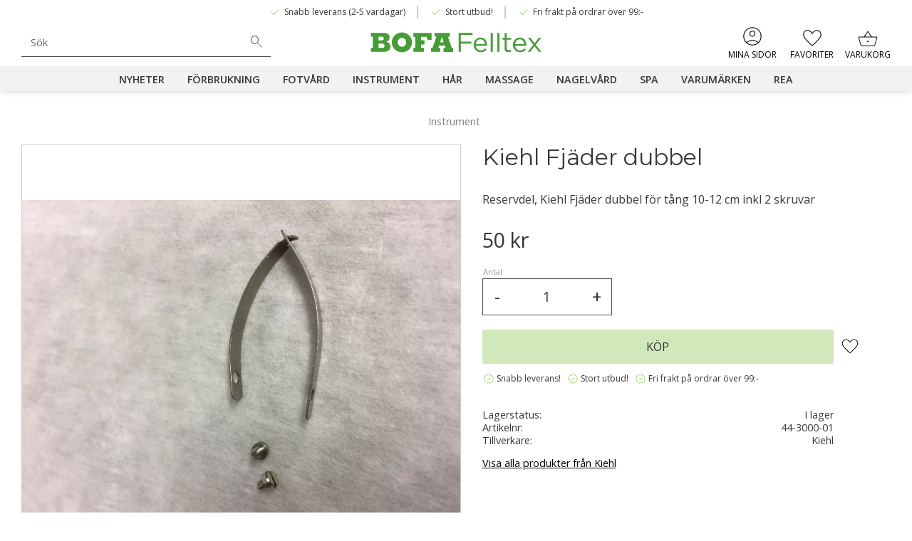

--- FILE ---
content_type: text/html; charset=UTF-8
request_url: https://www.bofa.se/product/kiehl-fjader-dubbel
body_size: 15303
content:
<!DOCTYPE html>
<html
     id="product-page"    class="no-js customer-accounts-enabled has-favorite-cart pricelist-1 incl-vat product-page product-931 product-page-with-photoswipe category-26 root-category-26 theme-color-scheme-0 theme-background-pattern-0"
    lang="sv"
    dir="ltr"
    data-country="SE"
    data-currency="SEK"
>

    <head>
        <meta charset="UTF-8" />
        <title>BOFA Felltex Kiehl Fjäder dubbel</title>
                    <meta name="description" content="Reservdel, Kiehl Fjäder dubbel för tång 10-12cm inkl 2 skruvar" />
                <meta name="viewport" content="width=device-width, initial-scale=1" />
        
                            <link rel="shortcut icon" href="https://cdn.starwebserver.se/shops/bofa-felltex-ab/files/bofafelltex_icon.svg?_=1682425928" />
        
                                    <link rel="canonical" href="https://www.bofa.se/product/kiehl-fjader-dubbel" />
        
                        
        
                    <script type="application/ld+json">
                [{"@id":"https:\/\/www.bofa.se\/product\/kiehl-fjader-dubbel","@context":"http:\/\/schema.org\/","name":"Kiehl Fj\u00e4der dubbel","description":"Reservdel, Kiehl Fj\u00e4der dubbel f\u00f6r t\u00e5ng 10-12 cm inkl 2 skruvar","image":["https:\/\/cdn.starwebserver.se\/shops\/bofa-felltex-ab\/files\/aecffdf2-f5c6-4b6b-bfd4-e10ed36d0246.webp"],"@type":"Product","sku":"44-3000-01","offers":{"@type":"Offer","price":"50","priceCurrency":"SEK","availability":"http:\/\/schema.org\/InStock","url":"https:\/\/www.bofa.se\/product\/kiehl-fjader-dubbel","itemCondition":"http:\/\/schema.org\/NewCondition"},"mpn":"3000 02 5020","brand":{"@type":"Brand","name":"Kiehl"}}]            </script>
                    <script type="application/ld+json">
                [{"@context":"https:\/\/schema.org","@type":"BreadcrumbList","itemListElement":[{"@type":"ListItem","position":1,"name":"Instrument","item":"https:\/\/www.bofa.se\/category\/instrument"}]},{"@context":"https:\/\/schema.org","@type":"BreadcrumbList","itemListElement":[{"@type":"ListItem","position":1,"name":"Varum\u00e4rken","item":"https:\/\/www.bofa.se\/category\/varumarken-3"},{"@type":"ListItem","position":2,"name":"Kiehl","item":"https:\/\/www.bofa.se\/category\/kiehl"}]},{"@context":"https:\/\/schema.org","@type":"BreadcrumbList","itemListElement":[{"@type":"ListItem","position":1,"name":"Instrument","item":"https:\/\/www.bofa.se\/category\/instrument"},{"@type":"ListItem","position":2,"name":"T\u00e4nger","item":"https:\/\/www.bofa.se\/category\/tanger"}]}]            </script>
        
                        
                <link rel="stylesheet" href="https://cdn.starwebserver.se/61990/css/shop/shop.combined.min.css" />
                                                                    <link rel="stylesheet" href="https://fonts.googleapis.com/css2?family=Material+Symbols+Outlined:opsz,wght,FILL,GRAD@24,100,0,0" />

<link rel="preconnect" href="https://fonts.googleapis.com">
<link rel="preconnect" href="https://fonts.gstatic.com" crossorigin>
<link href="https://fonts.googleapis.com/css2?family=Montserrat:wght@400;600&family=Open+Sans:wght@400;600&display=swap" rel="stylesheet">
<meta name="google-site-verification" content="X3eTIvidjxR4hUjz3KAmgdrhZrXNgkyOCfIzRAfeNAg" />        
                            <link rel="stylesheet" href="https://cdn.starwebserver.se/61990/themes/william/css/theme-plugins.combined.min.css" />
                    <link rel="stylesheet" href="https://cdn.starwebserver.se/61990/themes/william/css/theme.min.css" />
        
                    <link rel="stylesheet" href="https://cdn.starwebserver.se/shops/bofa-felltex-ab/themes/william/css/shop-custom.min.css?_=1742206772" />
        
                <link href="https://fonts.googleapis.com/icon?family=Material+Icons" rel="stylesheet">

                <script>
            var docElement = document.documentElement;
            docElement.className = docElement.className.replace('no-js', 'js');
            eval(decodeURIComponent(Array.prototype.map.call(atob('dmFyIGQ9J3d3dy5ib2ZhLnNlJzt2YXIgZT0nd3d3LmJvZmEuc2UnO2lmKHdpbmRvdy5sb2NhdGlvbi5ob3N0bmFtZSAhPSBkICYmIHdpbmRvdy5sb2NhdGlvbi5ob3N0bmFtZSAhPSBlKXt3aW5kb3cubG9jYXRpb249J2h0dHA6Ly8nK2Q7fQ=='), function(c) {
                    return '%' + ('00' + c.charCodeAt(0).toString(16)).slice(-2)
                }).join('')));        </script>

                                            <meta property="og:site_name" content="BOFA Felltex AB" />
                                                <meta property="og:type" content="product" />
                                                <meta property="og:locale" content="sv_SE" />
                                                <meta property="og:title" content="BOFA Felltex Kiehl Fjäder dubbel" />
                                                <meta property="og:url" content="https://www.bofa.se/product/kiehl-fjader-dubbel" />
                                                <meta property="og:description" content="Reservdel, Kiehl Fjäder dubbel för tång 10-12cm inkl 2 skruvar" />
                                                <meta property="og:image" content="https://cdn.starwebserver.se/shops/bofa-felltex-ab/files/cache/aecffdf2-f5c6-4b6b-bfd4-e10ed36d0246_grande.webp?_=1687172494" />
                            <meta name="sws:no-image-url" content="https://cdn.starwebserver.se/img/no-image.png" />

        
        
        
        <script>
            var ecommerceContainerIdToProducts = {};

                      
                            
                                    window.dataLayer = window.dataLayer || [];
                    dataLayer.push({ecommerce: null});
                    dataLayer.push(
                        {event: 'view_item', ecommerce: {"currency":"SEK","value":50,"items":[{"item_id":"44-3000-01","item_name":"Kiehl Fj\u00e4der dubbel","currency":"SEK","price":50,"quantity":1,"item_category":"Instrument","item_category2":"Kiehl","item_category3":"T\u00e4nger"}]}}
                    );
                                            
                                    window.dataLayer = window.dataLayer || [];
                    dataLayer.push({ecommerce: null});
                    dataLayer.push(
                        {event: 'view_item_list', ecommerce: {"item_list_id":"PDPRelatedProducts","item_list_name":"PDP Related products","items":[]}}
                    );
                            
            // use Object.assign to cast empty array to object
            ecommerceContainerIdToProducts = Object.assign({}, {"pdp":{"44-3000-01":{"item_id":"44-3000-01","item_name":"Kiehl Fj\u00e4der dubbel","currency":"SEK","price":50,"quantity":1,"item_category":"Instrument","item_category2":"Kiehl","item_category3":"T\u00e4nger"}},"PDPRelatedProducts":[]});
                </script>

                                    <script>
                    window.dataLayer = window.dataLayer || [];
                    dataLayer.push(
                        {"productId":"44-3000-01","currency":"SEK","productPrice":"50"}                    );
                </script>
                        <script>(function(w,d,s,l,i){w[l]=w[l]||[];w[l].push({'gtm.start':
                        new Date().getTime(),event:'gtm.js'});var f=d.getElementsByTagName(s)[0],
                    j=d.createElement(s),dl=l!='dataLayer'?'&l='+l:'';j.async=true;j.src=
                    'https://www.googletagmanager.com/gtm.js?id='+i+dl;f.parentNode.insertBefore(j,f);
                })(window,document,'script','dataLayer','GTM-NW3RDDTP');
            </script>
        
            </head>
    <body>
    
                <noscript><iframe src="https://www.googletagmanager.com/ns.html?id=GTM-NW3RDDTP"
                              height="0" width="0" style="display:none;visibility:hidden"></iframe>
            </noscript>
        
        
                                <div id="page-container">

    <header id="site-header" class="site-header">
        <div class="wrapper site-header-wrapper">
            <div class="content site-header-content">

                <div class="header-items">
                    <div class="header-item header-item-1 region header-region header-region-1 has-ace-text-block" data-region="headerTop" ><div class="block ace-text-block block-43 class-usp-box">
    <ul class="class-header-list">
    <li class="class-header-item">
        <span class="material-symbols-outlined">done</span>
        Snabb leverans (2-5 vardagar)
    </li>
    <li class="class-header-item">
        <span class="material-symbols-outlined">done</span>
        Stort utbud!
    </li>
    <li class="class-header-item">
        <span class="material-symbols-outlined">done</span>
        Fri frakt på ordrar över 99:-
    </li>
</ul>
</div>
</div>
                    <div class="header-item header-item-2">
                        <a href="https://www.bofa.se" id="home"><img id="shop-logo" src="https://cdn.starwebserver.se/shops/bofa-felltex-ab/files/bofafelltex_logo.svg?_=1682425824" alt="BOFA Felltex AB" width="250" height="250" /></a>
                        <div class="region header-region header-region-2 has-search-block has-menu-block has-cart-block" data-region="headerMiddle" ><div class="block search-block block-34">
    <h3>Sök</h3>
    <div class="content">
        <form action="/search" method="get">
            <div class="field-wrap search-type required">
                <label for="search-field-block-34" class="caption"><span>Sök produkter & kategorier</span></label>
                <div class="control">
                    <input type="search" name="q" id="search-field-block-34" class="autocomplete" value="" placeholder="Sök" data-text-header="Produkter" data-text-link="Visa alla" aria-label="Sök produkter &amp; kategorier" />
                </div>
            </div>
            <button type="submit" aria-label="Sök"><span aria-hidden="true">Sök</span></button>
        </form>
    </div>
</div>
<nav class="block menu-block block-44 class-mypages custom custom-menu-block" aria-label="Meny">

    
    <ul class="menu menu-level-1" role="menubar">
                                <li class="menu-item menu-item-14 menu-level-1-item "
                            data-id="14"
                            data-level="1"
                            role="none"
                        >
                            <a href="/customer"  title="Mina sidor"
                                class="menu-title menu-title-14 menu-level-1-title "
                                data-level="1"
                                role="menuitem"
                                
                            >Mina sidor</a>
            
            
                        </li>
            </ul>
</nav>

        <script type="text/x-mustache" id="nodesPartialTmpl">
    {{#nodes}}
        {{^hidden}}
            <li class="menu-item menu-item-{{nodeId}} menu-level-{{nodeLevel}}-item {{cssClasses}}{{#dynamicNode}} dynamic-menu-item{{/dynamicNode}}{{#hasChildren}} menu-item-has-children{{/hasChildren}}"
                data-id="{{nodeId}}"
                data-level="{{nodeLevel}}"
                role="none"
            >
                <a href="{{permalink}}" {{#newWindow}}target="_blank" rel="noopener"{{/newWindow}} title="{{value}}"
                    class="menu-title menu-title-{{nodeId}} menu-level-{{nodeLevel}}-title {{cssClasses}}{{#dynamicNode}} dynamic-menu-title{{/dynamicNode}}{{#hasChildren}} menu-title-has-children{{/hasChildren}}"
                    data-level="{{nodeLevel}}"
                    role="menuitem"
                    {{#hasChildren}}aria-haspopup="true" aria-expanded="false"{{/hasChildren}}
                >{{value}}</a>

                {{#hasChildren}}
                    <span class="{{#dynamicNode}}toggle-dynamic-child-menu{{/dynamicNode}}{{^dynamicNode}}toggle-static-child-menu{{/dynamicNode}} toggle-child-menu" role="button" tabindex="0" aria-label="Visa underkategorier" aria-expanded="false" aria-controls="submenu-{{nodeId}}"></span>

                    <ul class="menu menu-level-{{childNodeLevel}}" data-level="{{childNodeLevel}}" role="menu" aria-label="Underkategorier">
                        {{>nodesPartial}}
                    </ul>
                {{/hasChildren}}

            </li>
        {{/hidden}}
    {{/nodes}}
</script>
    <script type="text/x-mustache" id="menuTreeTmpl">
            {{>nodesPartial}}
        </script>
    <div class="block favorite-cart-block block-35">
        <div class="favorite block open-off-canvas-favorites" role="button" tabindex="0" aria-label="Favoriter">
            <div class="favorite-wrap">
                <span class="favorite-title visually-hidden">Favoriter</span>
                <span class="favorite-item-count quantity">
                    <span class="favorite-items-count-label visually-hidden">Antal favoriter: </span>
                    <span class="number"></span>
                </span>
            </div>
        </div>
                <div class="favorite-cart block open-off-canvas-products">
            <div class="cart-wrap">
                <div class="header favorite-cart-header" href="/checkout" role="button" tabindex="0" aria-label="Kundvagn">
                    <span class="favorite-cart-title visually-hidden">Kundvagn</span>
                    <span class="product-item-count quantity">
                        <span class="cart-items-count-label visually-hidden">Antal produkter: </span>
                        <span class="number"></span>
                    </span>
                    <span class="favorite-cart-icon" aria-hidden="true"></span>
                </div>
            </div>
            <span class="cart-item-total-price quantity hide">
                <span class="number"></span>
            </span>
        </div>
            </div> <!-- /.favorite-cart-block -->
</div>
                    </div>
                    <div class="header-item header-item-3 region header-region header-region-3 has-menu-block" data-region="header" >
<nav class="block menu-block block-45 menu-block-with-mega-dropdown-menu custom custom-menu-block" aria-label="Meny">

    
    <ul class="menu menu-level-1" role="menubar">
                                <li class="menu-item menu-item-15 menu-level-1-item "
                            data-id="15"
                            data-level="1"
                            role="none"
                        >
                            <a href="/category/nyheter"  title="Nyheter"
                                class="menu-title menu-title-15 menu-level-1-title "
                                data-level="1"
                                role="menuitem"
                                
                            >Nyheter</a>
            
            
                        </li>
                        <li class="menu-item menu-item-60 menu-level-1-item "
                            data-id="60"
                            data-level="1"
                            role="none"
                        >
                            <a href="/category/forbrukning"  title="Förbrukning"
                                class="menu-title menu-title-60 menu-level-1-title "
                                data-level="1"
                                role="menuitem"
                                
                            >Förbrukning</a>
            
            
                        </li>
                        <li class="menu-item menu-item-23 menu-level-1-item has-children menu-item-has-children"
                            data-id="23"
                            data-level="1"
                            role="none"
                        >
                            <a href="/category/fotvard-5"  title="Fotvård"
                                class="menu-title menu-title-23 menu-level-1-title has-children menu-title-has-children"
                                data-level="1"
                                role="menuitem"
                                aria-haspopup="true" aria-expanded="false"
                            >Fotvård</a>
            
                                <span class="toggle-static-child-menu toggle-child-menu" role="button" tabindex="0" aria-label="Visa underkategorier" aria-expanded="false" aria-controls="submenu-23"></span>
            
                                <ul class="menu menu-level-2" data-level="2" role="menu" aria-label="Underkategorier">
                                                <li class="menu-item menu-item-54 menu-level-2-item "
                                                    data-id="54"
                                                    data-level="2"
                                                    role="none"
                                                >
                                                    <a href="/category/avlastning-3"  title="Avlastning"
                                                        class="menu-title menu-title-54 menu-level-2-title "
                                                        data-level="2"
                                                        role="menuitem"
                                                        
                                                    >Avlastning</a>
                                    
                                    
                                                </li>
                                                <li class="menu-item menu-item-38 menu-level-2-item "
                                                    data-id="38"
                                                    data-level="2"
                                                    role="none"
                                                >
                                                    <a href="/category/fotfilar"  title="Fotfilar"
                                                        class="menu-title menu-title-38 menu-level-2-title "
                                                        data-level="2"
                                                        role="menuitem"
                                                        
                                                    >Fotfilar</a>
                                    
                                    
                                                </li>
                                                <li class="menu-item menu-item-55 menu-level-2-item "
                                                    data-id="55"
                                                    data-level="2"
                                                    role="none"
                                                >
                                                    <a href="/category/kram-salva"  title="Kräm - Salva"
                                                        class="menu-title menu-title-55 menu-level-2-title "
                                                        data-level="2"
                                                        role="menuitem"
                                                        
                                                    >Kräm - Salva</a>
                                    
                                    
                                                </li>
                                                <li class="menu-item menu-item-16 menu-level-2-item "
                                                    data-id="16"
                                                    data-level="2"
                                                    role="none"
                                                >
                                                    <a href="/category/utrustning"  title="Utrustning"
                                                        class="menu-title menu-title-16 menu-level-2-title "
                                                        data-level="2"
                                                        role="menuitem"
                                                        
                                                    >Utrustning</a>
                                    
                                    
                                                </li>
                                </ul>
            
                        </li>
                        <li class="menu-item menu-item-45 menu-level-1-item has-children menu-item-has-children"
                            data-id="45"
                            data-level="1"
                            role="none"
                        >
                            <a href="/category/instrument"  title="Instrument"
                                class="menu-title menu-title-45 menu-level-1-title has-children menu-title-has-children"
                                data-level="1"
                                role="menuitem"
                                aria-haspopup="true" aria-expanded="false"
                            >Instrument</a>
            
                                <span class="toggle-static-child-menu toggle-child-menu" role="button" tabindex="0" aria-label="Visa underkategorier" aria-expanded="false" aria-controls="submenu-45"></span>
            
                                <ul class="menu menu-level-2" data-level="2" role="menu" aria-label="Underkategorier">
                                                <li class="menu-item menu-item-46 menu-level-2-item "
                                                    data-id="46"
                                                    data-level="2"
                                                    role="none"
                                                >
                                                    <a href="/category/borr-2"  title="Borr"
                                                        class="menu-title menu-title-46 menu-level-2-title "
                                                        data-level="2"
                                                        role="menuitem"
                                                        
                                                    >Borr</a>
                                    
                                    
                                                </li>
                                                <li class="menu-item menu-item-47 menu-level-2-item "
                                                    data-id="47"
                                                    data-level="2"
                                                    role="none"
                                                >
                                                    <a href="/category/pincetter"  title="Pincetter"
                                                        class="menu-title menu-title-47 menu-level-2-title "
                                                        data-level="2"
                                                        role="menuitem"
                                                        
                                                    >Pincetter</a>
                                    
                                    
                                                </li>
                                                <li class="menu-item menu-item-48 menu-level-2-item "
                                                    data-id="48"
                                                    data-level="2"
                                                    role="none"
                                                >
                                                    <a href="/category/roterande-instrument-2"  title="Roterande Instrument"
                                                        class="menu-title menu-title-48 menu-level-2-title "
                                                        data-level="2"
                                                        role="menuitem"
                                                        
                                                    >Roterande Instrument</a>
                                    
                                    
                                                </li>
                                                <li class="menu-item menu-item-49 menu-level-2-item "
                                                    data-id="49"
                                                    data-level="2"
                                                    role="none"
                                                >
                                                    <a href="/category/saxar"  title="Saxar"
                                                        class="menu-title menu-title-49 menu-level-2-title "
                                                        data-level="2"
                                                        role="menuitem"
                                                        
                                                    >Saxar</a>
                                    
                                    
                                                </li>
                                                <li class="menu-item menu-item-50 menu-level-2-item "
                                                    data-id="50"
                                                    data-level="2"
                                                    role="none"
                                                >
                                                    <a href="/category/skaft"  title="Skaft"
                                                        class="menu-title menu-title-50 menu-level-2-title "
                                                        data-level="2"
                                                        role="menuitem"
                                                        
                                                    >Skaft</a>
                                    
                                    
                                                </li>
                                                <li class="menu-item menu-item-51 menu-level-2-item "
                                                    data-id="51"
                                                    data-level="2"
                                                    role="none"
                                                >
                                                    <a href="/category/tanger"  title="Tänger"
                                                        class="menu-title menu-title-51 menu-level-2-title "
                                                        data-level="2"
                                                        role="menuitem"
                                                        
                                                    >Tänger</a>
                                    
                                    
                                                </li>
                                                <li class="menu-item menu-item-52 menu-level-2-item "
                                                    data-id="52"
                                                    data-level="2"
                                                    role="none"
                                                >
                                                    <a href="/category/ovrigt-5"  title="Övrigt"
                                                        class="menu-title menu-title-52 menu-level-2-title "
                                                        data-level="2"
                                                        role="menuitem"
                                                        
                                                    >Övrigt</a>
                                    
                                    
                                                </li>
                                </ul>
            
                        </li>
                        <li class="menu-item menu-item-18 menu-level-1-item has-children menu-item-has-children"
                            data-id="18"
                            data-level="1"
                            role="none"
                        >
                            <a href="/category/har"  title="Hår"
                                class="menu-title menu-title-18 menu-level-1-title has-children menu-title-has-children"
                                data-level="1"
                                role="menuitem"
                                aria-haspopup="true" aria-expanded="false"
                            >Hår</a>
            
                                <span class="toggle-static-child-menu toggle-child-menu" role="button" tabindex="0" aria-label="Visa underkategorier" aria-expanded="false" aria-controls="submenu-18"></span>
            
                                <ul class="menu menu-level-2" data-level="2" role="menu" aria-label="Underkategorier">
                                                <li class="menu-item menu-item-57 menu-level-2-item "
                                                    data-id="57"
                                                    data-level="2"
                                                    role="none"
                                                >
                                                    <a href="/category/fransar-bryn"  title="Fransar - Bryn"
                                                        class="menu-title menu-title-57 menu-level-2-title "
                                                        data-level="2"
                                                        role="menuitem"
                                                        
                                                    >Fransar - Bryn</a>
                                    
                                    
                                                </li>
                                                <li class="menu-item menu-item-58 menu-level-2-item "
                                                    data-id="58"
                                                    data-level="2"
                                                    role="none"
                                                >
                                                    <a href="/category/vax"  title="Vax"
                                                        class="menu-title menu-title-58 menu-level-2-title "
                                                        data-level="2"
                                                        role="menuitem"
                                                        
                                                    >Vax</a>
                                    
                                    
                                                </li>
                                                <li class="menu-item menu-item-59 menu-level-2-item "
                                                    data-id="59"
                                                    data-level="2"
                                                    role="none"
                                                >
                                                    <a href="/category/varmare"  title="Värmare"
                                                        class="menu-title menu-title-59 menu-level-2-title "
                                                        data-level="2"
                                                        role="menuitem"
                                                        
                                                    >Värmare</a>
                                    
                                    
                                                </li>
                                </ul>
            
                        </li>
                        <li class="menu-item menu-item-20 menu-level-1-item has-children menu-item-has-children"
                            data-id="20"
                            data-level="1"
                            role="none"
                        >
                            <a href="/category/massage"  title="Massage"
                                class="menu-title menu-title-20 menu-level-1-title has-children menu-title-has-children"
                                data-level="1"
                                role="menuitem"
                                aria-haspopup="true" aria-expanded="false"
                            >Massage</a>
            
                                <span class="toggle-static-child-menu toggle-child-menu" role="button" tabindex="0" aria-label="Visa underkategorier" aria-expanded="false" aria-controls="submenu-20"></span>
            
                                <ul class="menu menu-level-2" data-level="2" role="menu" aria-label="Underkategorier">
                                                <li class="menu-item menu-item-24 menu-level-2-item "
                                                    data-id="24"
                                                    data-level="2"
                                                    role="none"
                                                >
                                                    <a href="/category/forbrukning"  title="Förbrukning"
                                                        class="menu-title menu-title-24 menu-level-2-title "
                                                        data-level="2"
                                                        role="menuitem"
                                                        
                                                    >Förbrukning</a>
                                    
                                    
                                                </li>
                                                <li class="menu-item menu-item-26 menu-level-2-item "
                                                    data-id="26"
                                                    data-level="2"
                                                    role="none"
                                                >
                                                    <a href="/category/pappersunderlagg"  title="Pappersunderlägg"
                                                        class="menu-title menu-title-26 menu-level-2-title "
                                                        data-level="2"
                                                        role="menuitem"
                                                        
                                                    >Pappersunderlägg</a>
                                    
                                    
                                                </li>
                                                <li class="menu-item menu-item-62 menu-level-2-item "
                                                    data-id="62"
                                                    data-level="2"
                                                    role="none"
                                                >
                                                    <a href="/category/bankpapper"  title="Utrustning"
                                                        class="menu-title menu-title-62 menu-level-2-title "
                                                        data-level="2"
                                                        role="menuitem"
                                                        
                                                    >Utrustning</a>
                                    
                                    
                                                </li>
                                </ul>
            
                        </li>
                        <li class="menu-item menu-item-63 menu-level-1-item "
                            data-id="63"
                            data-level="1"
                            role="none"
                        >
                            <a href="/category/nagelvard"  title="Nagelvård"
                                class="menu-title menu-title-63 menu-level-1-title "
                                data-level="1"
                                role="menuitem"
                                
                            >Nagelvård</a>
            
            
                        </li>
                        <li class="menu-item menu-item-56 menu-level-1-item "
                            data-id="56"
                            data-level="1"
                            role="none"
                        >
                            <a href="/category/spa"  title="SPA"
                                class="menu-title menu-title-56 menu-level-1-title "
                                data-level="1"
                                role="menuitem"
                                
                            >SPA</a>
            
            
                        </li>
                        <li class="menu-item menu-item-19 menu-level-1-item "
                            data-id="19"
                            data-level="1"
                            role="none"
                        >
                            <a href="/category/varumarken-3"  title="Varumärken"
                                class="menu-title menu-title-19 menu-level-1-title "
                                data-level="1"
                                role="menuitem"
                                
                            >Varumärken</a>
            
            
                        </li>
                        <li class="menu-item menu-item-64 menu-level-1-item "
                            data-id="64"
                            data-level="1"
                            role="none"
                        >
                            <a href="/category/rea"  title="REA"
                                class="menu-title menu-title-64 menu-level-1-title "
                                data-level="1"
                                role="menuitem"
                                
                            >REA</a>
            
            
                        </li>
            </ul>
</nav>

</div>
                </div>

            </div><!-- .content -->
        </div><!-- .wrapper -->
    </header><!-- #site-header -->

    <div id="content" class="site-content">

        <main id="main-content" aria-label="Huvudinnehåll" >

            <article class="region has-product-block has-ace-text-block has-related-products-legacy-block" data-region="0" >
    
    <div aria-live="polite" aria-atomic="true" class="visually-hidden favorite-status-announcer"></div>
    <div id="product-page-main-container" class="block product-block block-16">

        <script type="text/x-mustache" id="categoryBreadcrumbPartialTmpl">
            {{#nodes}}
                {{#isOpen}}
                    {{#openPage}}
                        <a href="{{shopUrl}}" class="breadcrumb"><span>{{name}}</span></a>
                    {{/openPage}}
                    {{^openPage}}
                        <span  class="breadcrumb">{{name}}</span>
                    {{/openPage}}
                    {{>categoryBreadcrumbPartial}}
                {{/isOpen}}
                {{^isOpen}}
                    {{#selected}}
                        {{#openPage}}
                            <a href="{{shopUrl}}" class="breadcrumb current-breadcrumb"><span>{{name}}</span></a>
                        {{/openPage}}
                        {{^openPage}}
                            <span class="breadcrumb">{{name}}</span>
                        {{/openPage}}
                    {{/selected}}
                {{/isOpen}}
            {{/nodes}}
        </script>

        <div class="breadcrumbs">
                                                    <a href="/category/instrument" class="breadcrumb"><span>Instrument</span></a>
                                                                                        </div>

    <script type="text/x-mustache" id="rootCategoriesBreadcrumbTmpl">
            {{#showBreadcrumbs}}
                {{#categories}}
                    {{>categoryBreadcrumbPartial}}
                {{/categories}}
            {{/showBreadcrumbs}}
        </script>

    <header class="product-header">
        <h1 class="product-name">Kiehl Fjäder dubbel</h1>
        <div class="short description product-short-description"><p>Reservdel, Kiehl Fjäder dubbel för tång 10-12 cm inkl 2 skruvar</p></div>
    </header>

    <div class="dynamic-product-info has-volume-pricing">
                    <div class="product-media stock-status-2"
                data-stock-status-title="I lager"
            >
                <figure>
                    <div class="figure-content">
                            <a class="featured img-wrap product-media-item" href="https://cdn.starwebserver.se/shops/bofa-felltex-ab/files/cache/aecffdf2-f5c6-4b6b-bfd4-e10ed36d0246_grande.webp?_=1687172494" target="_blank" rel="noopener">
                            
                                <img src="https://cdn.starwebserver.se/shops/bofa-felltex-ab/files/cache/aecffdf2-f5c6-4b6b-bfd4-e10ed36d0246_grande.webp?_=1687172494" width="1500" height="1125" id="media-0" data-large-size="https://cdn.starwebserver.se/shops/bofa-felltex-ab/files/cache/aecffdf2-f5c6-4b6b-bfd4-e10ed36d0246_grande.webp?_=1687172494" data-large-size-width="1500" data-large-size-height="1125"  alt="Kiehl Fjäder dubbel" />
                                
                            </a>

                    </div>
                </figure>


            </div><!-- /.product-media -->


            <aside class="product-offer buyable" role="region" aria-label="Produkterbjudande">

                    <div class="product-price">
                            <span class="price"><span class="amount">50</span><span class="currency"> kr</span></span>
                            <span class="unit">/ <abbr title="Styck">st</abbr></span>
                    </div>


                
                <form class="add-to-cart-form product-list-container" novalidate data-ga-ecommerce-list-id="pdp">
                                                                                    <input type="hidden" name="sku" value="44-3000-01" />
                    
                    <div class="add-to-cart-wrap has-unit">
                                <div class="field-wrap number-type quantity-field">
                                    <label for="quantity-field" class="caption"><span>Antal</span></label>
                                    <div class="control">
                                        <input name="quantity" type="number" id="quantity-field" value="1" min="1" max="1000000" step="1" class="number" />
                                                                                                                            <label for="quantity-field" class="unit"><abbr title="Styck">st</abbr></label>
                                                                            </div>
                                </div>

                                <button type="submit" class="product-add-to-cart-action"><span>Köp</span></button>
                                                    <div class="toggle-favorite-action" data-sku="44-3000-01" data-bundle-config="" role="button" tabindex="0">
                                <span class="favorite ">
                                        <span class="favorite-title visually-hidden">Lägg till i favoriter</span>
                                </span>
                            </div>
                                            </div><!-- /.add-to-cart-wrap -->

                    <div class="product-status" hidden aria-hidden="true">
                        <p class="status-message" data-message="Nu finns produkten i &lt;a href=&quot;/checkout&quot;&gt;kundvagnen&lt;/a&gt;."></p>
                        <p class="view-cart">
                            <a class="product-status-checkout-link" href="/checkout">
                                <b>Till kassan</b>
                                <span class="cart-item-count">1</span>
                            </a>
                        </p>
                    </div>


                                                        </form>

                                <dl class="product-details">
                        <dt class="product-stock-status product-stock-status product-stock-status-2">Lagerstatus</dt>
                        <dd class="product-stock-status product-stock-status-2"><span>I lager</span></dd>
                    <dt class="product-sku">Artikelnr</dt><dd class="product-sku">44-3000-01</dd>
                        <dt class="product-mpn">Tillv. artikelnr</dt><dd class="product-mpn">3000 02 5020</dd>
                                        
                                                                                                            
                                            <dt class="product-manufacturer">Tillverkare</dt>
                        <dd class="product-manufacturer">
                                                            Kiehl                                                    </dd>
                    
                                    </dl><!-- /product-details -->


                

                                                    <p class="manufacturer-related-products">
                        <a href="/search?m=Kiehl">Visa alla produkter från Kiehl</a>
                    </p><!-- /.manufacturer-related-products -->
                
                
                                                            </aside><!-- /.product-offer -->

            
            
                    </div> <!-- /.dynamic-product-info -->

        <script type="text/x-mustache" id="dynamicProductInfoTmpl">
            <div class="product-media{{^hidePrice}}{{#stockStatusId}} stock-status-{{stockStatusId}}{{/stockStatusId}}{{#savePercentOnDiscountedPrice}} save-percent{{/savePercentOnDiscountedPrice}}{{/hidePrice}}{{#hasLabels}} has-product-label{{/hasLabels}}"{{^hidePrice}}{{#savePercentOnDiscountedPrice}}
                data-save-percent-title="Kampanj!"{{/savePercentOnDiscountedPrice}}{{/hidePrice}}
                {{#stockStatusText}}data-stock-status-title="{{stockStatusText}}"{{/stockStatusText}}
            >
                <figure{{#featuredImage.default}} class="no-image"{{/featuredImage.default}}>
                    {{#campaign}}
                        <div
                            class="campaign-label campaign-label-product-page"
                            style="background-color: #{{campaign.label.color}}; color: {{campaign.label.textColor}}">
                            {{campaign.label.text}}
                        </div>
                    {{/campaign}}
                    <div class="figure-content">
                        {{#featuredImage}}
                            {{#largeUrl}}<a class="featured img-wrap product-media-item" href="{{largeUrl}}" target="_blank" rel="noopener">{{/largeUrl}}
                            {{#featuredImage.default}}<div class="img-wrap">{{/featuredImage.default}}
                                <img src="{{url}}" width="{{width}}" height="{{height}}" id="media-0" {{#largeUrl}}data-large-size="{{largeUrl}}" data-large-size-width="{{largeWidth}}" data-large-size-height="{{largeHeight}}"{{/largeUrl}} {{#disableAutoZoom}}data-cloudzoom="disableZoom: true" {{/disableAutoZoom}} alt="{{alt}}" />
                                {{#featuredImage.default}}</div>{{/featuredImage.default}}
                            {{#largeUrl}}</a>{{/largeUrl}}
                        {{/featuredImage}}

                        {{#secondaryImages}}
                            <a href="{{largeUrl}}" class="img-wrap product-media-item" target="_blank" rel="noopener">
                                <img src="{{url}}" height="{{height}}" width="{{width}}" id="media-{{index}}" data-large-size="{{largeUrl}}" data-large-size-width="{{largeWidth}}" data-large-size-height="{{largeHeight}}" alt="{{alt}}" />
                            </a>
                        {{/secondaryImages}}
                    </div>
                </figure>

                {{^hidePrice}}
                    {{#savePercentOnDiscountedPrice}}
                        <div class="save-percent save-percent-info">
                            <span class="label">Spara</span>
                            <span class="percentage"><span class="value">{{savePercentOnDiscountedPrice}}</span> <span class="unit">%</span></span>
                        </div>
                    {{/savePercentOnDiscountedPrice}}
                {{/hidePrice}}

                {{#labels}}
                    <div class="product-label product-label-{{index}} product-label-id-{{labelId}} {{classes}}"  title="{{name}}" ><span>{{name}}</span></div>
                {{/labels}}
            </div><!-- /.product-media -->


            <aside class="product-offer{{#watchableForCustomer}} watchable{{/watchableForCustomer}}{{#buyable}} buyable{{/buyable}}{{^buyable}}{{^watchableForCustomer}} non-watchable-non-buyable{{/watchableForCustomer}}{{/buyable}}" role="region" aria-label="Produkterbjudande">
                {{#campaign}}
                    <div class="campaign-description-container campaign-label-corner-container">
                        <span
                            class="campaign-label-corner"
                            style="border-top-color: #{{campaign.label.color}};"
                        >
                        </span>
                        <span class="campaign-description-text">
                            {{campaign.description}}
                        </span>
                    </div>
                {{/campaign}}

                                {{^hidePrice}}
                    <div class="product-price">
                                                {{^originalPrice}}
                            {{{sellingPriceHtml}}}
                            <span class="unit">/ <abbr title="Styck">st</abbr></span>
                        {{/originalPrice}}
                        {{#originalPrice}}
                            <div class="selling-price" tabindex="0" role="text">
                                <span class="visually-hidden">Nedsatt pris: </span>
                                {{{sellingPriceHtml}}}
                                <span class="unit">/ <abbr title="Styck">st</abbr></span>
                            </div>
                            <div class="original-price" tabindex="0" role="text">
                                <span class="visually-hidden">Ordinarie pris: </span>
                                {{{originalPriceHtml}}}
                                <span class="unit">/ <abbr title="Styck">st</abbr></span>
                            </div>
                        {{/originalPrice}}
                    </div>
                    {{#historyCheapestPrice}}
                        <div class="price-history">
                            <span class="price-history-text">Lägsta pris senaste 30 dagar:</span>
                            <span class="price-history-value">{{{historyCheapestPrice}}}</span>
                        </div>
                    {{/historyCheapestPrice}}

                                        {{#volumePricing}}
                        {{#hasValidVolumePricesForCustomer}}
                            <div class="volume-pricing has-visible-volume-pricing-content">
                                <div class="volume-pricing-header">
                                    <span class="volume-pricing-header-title">{{{headerTitle}}}</span>
                                    <span class="toggle-volume-pricing-content"></span>
                                </div>
                                <div class="volume-pricing-content">
                                    {{#rows}}
                                        <div class="volume-pricing-row">
                                            <span class="volume">
                                                <span class="amount">{{volumeAmount}}</span>
                                                {{#unit}}<span class="unit"><abbr title="{{name}}">{{symbol}}</abbr></span>{{/unit}}
                                            </span>
                                            {{{volumePriceHtml}}}
                                            {{#unit}}<span class="divider">/</span><span class="unit"><abbr title="{{name}}">{{symbol}}</abbr></span>{{/unit}}
                                            {{#percentAmount}}
                                                <span class="percent">
                                                    <span class="amount">{{percentAmount}}</span><span class="unit">%</span>
                                                </span>
                                            {{/percentAmount}}
                                        </div>
                                    {{/rows}}
                                </div>
                            </div>
                        {{/hasValidVolumePricesForCustomer}}
                    {{/volumePricing}}
                {{/hidePrice}}

                
                <form class="add-to-cart-form product-list-container" novalidate data-ga-ecommerce-list-id="pdp">
                                                                                    <input type="hidden" name="sku" value="{{sku}}" />
                                                                        {{#isBundle}}
                            <div class="bundled-products">
                                {{#bundledProducts}}
                                    <div class="bundled-product" data-bundled-product-id="{{bundledProductId}}">
                                        <div class="bundled-product-image">
                                            {{#image}}
                                                {{#largeUrl}}
                                                    <a class="featured img-wrap product-media-item" href="{{largeUrl}}" target="_blank" rel="noopener">
                                                {{/largeUrl}}
                                                {{#default}}
                                                    <div class="img-wrap">
                                                {{/default}}
                                                <img src="{{url}}" width="{{width}}" height="{{height}}" id="media-bundled-{{bundledProductId}}-0" {{#largeUrl}}data-large-size="{{largeUrl}}" data-large-size-width="{{largeWidth}}" data-large-size-height="{{largeHeight}}"{{/largeUrl}} {{#disableAutoZoom}}data-cloudzoom="disableZoom: true" {{/disableAutoZoom}} alt="{{alt}}" />
                                                {{#default}}
                                                    </div>
                                                {{/default}}
                                                {{#largeUrl}}
                                                    </a>
                                                {{/largeUrl}}
                                            {{/image}}
                                        </div><!-- /.bundled-product-image -->
                                        <div class="bundled-product-options">
                                            <p class="bundled-product-title">
                                                {{^isHidden}}<a href="{{url}}">{{/isHidden}}
                                                    {{#hasVariants}}{{name}}{{/hasVariants}}
                                                    {{^hasVariants}}{{nameWithConcatAttributeValues}}{{/hasVariants}}
                                                {{^isHidden}}</a>{{/isHidden}}
                                            </p>
                                            <div class="bundled-product-fields" {{#hasVariants}}data-current-sku="{{sku}}"{{/hasVariants}}>
                                                {{#hasVariants}}
                                                    <input type="hidden" name="bundledProducts[{{bundledProductId}}][productId]" value="{{bundledProductId}}" />
                                                    {{#attributes}}
                                                        <div class="bundled-product-field field-wrap select-type attributes-{{id}} has-field-content">
                                                            <label for="attributes-{{id}}-select" class="caption"><span>{{name}}</span></label>
                                                            <div class="control">
                                                                <select name="bundledProducts[{{bundledProductId}}][attributes][{{id}}]" id="attributes-{{id}}-select" class="bundled-product-attribute-value-select{{#invalidSelection}} invalid-selection{{/invalidSelection}}" data-attribute-id="{{id}}">
                                                                    {{#values}}
                                                                    <option value="{{id}}"{{#selected}} selected{{/selected}}{{^active}} disabled{{/active}}>{{name}}{{^active}} (Ej tillgänglig){{/active}}</option>
                                                                    {{/values}}
                                                                </select>
                                                                {{#showInvalidSelectionMessage}}
                                                                <label class="error" for="attributes-{{id}}-select">Varianten är inte tillgänglig, prova ett annat alternativ.</label>
                                                                {{/showInvalidSelectionMessage}}
                                                            </div>
                                                        </div>
                                                    {{/attributes}}
                                                {{/hasVariants}}
                                                <div class="bundled-product-field">
                                                    <div class="bundled-product-field-fixed-quantity">{{quantity}} {{unitSymbol}}</div>
                                                </div>

                                                                                                    <div class="order-data">
                                                        {{#orderDataFieldTemplateData}}
                                                            <div class="field-wrap text-type">
                                                                <label for="bundled-order-data-{{bundledProductId}}-{{orderDataFieldId}}-field" class="caption">
                                                                <span>
                                                                    {{orderDataFieldName}}
                                                                </span>
                                                                    {{#isRequired}} <abbr class="required-asterisk" title="Obligatorisk">*</abbr>{{/isRequired}}
                                                                </label>
                                                                <div class="control">
                                                                    <input
                                                                            type="text"
                                                                            name="bundledOrderData[{{bundledProductId}}][{{orderDataFieldId}}]"
                                                                            id="bundled-order-data-{{bundledProductId}}-{{orderDataFieldId}}-field"
                                                                            placeholder="{{orderDataFieldName}}"
                                                                            maxlength="255"
                                                                            {{#isRequired}} required{{/isRequired}}
                                                                    />
                                                                </div>
                                                            </div>
                                                        {{/orderDataFieldTemplateData}}
                                                    </div>
                                                                                            </div><!-- /.bundled-product-fields -->
                                        </div><!-- /.bundled-product-options -->
                                    </div><!-- /.bundled-product -->
                                {{/bundledProducts}}
                            </div><!-- /.bundled-products -->
                        {{/isBundle}}
                    
                    <div class="add-to-cart-wrap has-unit">
                        {{^hidePrice}}
                            {{#buyable}}
                                <div class="field-wrap number-type quantity-field">
                                    <label for="quantity-field" class="caption"><span>Antal</span></label>
                                    <div class="control">
                                        <input name="quantity" type="number" id="quantity-field" value="1" min="1" max="1000000" step="1" class="number" />
                                                                                                                            <label for="quantity-field" class="unit"><abbr title="Styck">st</abbr></label>
                                                                            </div>
                                </div>

                                <button type="submit" class="product-add-to-cart-action"{{#invalidVariant}} disabled{{/invalidVariant}}><span>Köp</span></button>
                            {{/buyable}}
                        {{/hidePrice}}
                        {{#hidePrice}}
                            <p><a class="button" href="/customer?redirect=%2Fproduct%2Fkiehl-fjader-dubbel" rel="nofollow"><span>Logga in för priser</span></a></p>
                        {{/hidePrice}}
                                                    <div class="toggle-favorite-action" data-sku="{{sku}}" data-bundle-config="{{bundleWatchConfig}}" role="button" tabindex="0">
                                <span class="favorite {{#isFavorite}}favorite-active{{/isFavorite}}">
                                    {{#isFavorite}}
                                        <span class="favorite-title visually-hidden">Ta bort från favoriter</span>
                                    {{/isFavorite}}
                                    {{^isFavorite}}
                                        <span class="favorite-title visually-hidden">Lägg till i favoriter</span>
                                    {{/isFavorite}}
                                </span>
                            </div>
                                            </div><!-- /.add-to-cart-wrap -->

                    <div class="product-status" hidden aria-hidden="true">
                        <p class="status-message" data-message="Nu finns produkten i &lt;a href=&quot;/checkout&quot;&gt;kundvagnen&lt;/a&gt;."></p>
                        <p class="view-cart">
                            <a class="product-status-checkout-link" href="/checkout">
                                <b>Till kassan</b>
                                <span class="cart-item-count">1</span>
                            </a>
                        </p>
                    </div>

                                        {{#customerCanShop}}
                        {{#watchable}}
                            {{#isWatching}}
                                <button type="button" disabled>Bevakar</button>
                            {{/isWatching}}
                            {{^isWatching}}
                                <button
                                    type="button"
                                    data-variant-id="{{variantId}}"
                                    data-variant-name="{{variantName}}"
                                    data-bundle-watch-config="{{bundleWatchConfig}}"
                                    data-permalink="kiehl-fjader-dubbel"
                                    data-name="Kiehl Fjäder dubbel"
                                    data-email=""
                                    data-text-signed-up="Bevakad"
                                    class="in-stock-notify"
                                    >Bevaka</button>
                            {{/isWatching}}
                        {{/watchable}}
                    {{/customerCanShop}}

                                                        </form>

                                <dl class="product-details">
                    {{#stockStatusValue}}
                        <dt class="product-stock-status {{stockStatusCssClass}}">{{stockStatusLabel}}</dt>
                        <dd class="{{stockStatusCssClass}}"><span>{{stockStatusValue}}</span></dd>
                    {{/stockStatusValue}}
                    <dt class="product-sku">Artikelnr</dt><dd class="product-sku">{{sku}}</dd>
                    {{#mpn}}
                        <dt class="product-mpn">Tillv. artikelnr</dt><dd class="product-mpn">{{mpn}}</dd>
                    {{/mpn}}
                                        
                                                                                                            
                                            <dt class="product-manufacturer">Tillverkare</dt>
                        <dd class="product-manufacturer">
                                                            Kiehl                                                    </dd>
                    
                                    </dl><!-- /product-details -->

                {{#hasAdditionalStockLocations}}
                <div class="product-stock-locations-wrap">
                    <h4>Lagerställen</h4>
                    <div class="product-stock-locations">
                        {{#additionalStockLocations}}
                        <div class="product-stock-location{{#stockStatusId}} status-id-{{stockStatusId}}{{/stockStatusId}}{{#stockStatusIdCode}} status-id-code-{{stockStatusIdCode}}{{/stockStatusIdCode}}{{#isEcommerceStockLocation}} ecommerce-stock-location{{/isEcommerceStockLocation}}">
                            <span class="product-stock-location-name">{{stockLocationName}}</span>
                            <span class="product-stock-location-status{{#stockStatusId}} product-stock-location-status-{{stockStatusId}}{{/stockStatusId}}">
                                <span class="product-stock-location-status-text">{{stockStatusText}}</span>
                            </span>
                        </div>
                        {{/additionalStockLocations}}
                    </div>
                    {{#includeStockLocationsExpandButton}}
                        <a href="#" class="expand-product-stock-locations-button">
                          <span class="more">Visa alla lagerställen</span>
                          <span class="less">Visa färre lagerställen</span>
                        </a>
                    {{/includeStockLocationsExpandButton}}
                </div>
                {{/hasAdditionalStockLocations}}

                                                    {{#documents}}
                        <h4></h4>
                        <ul class="product-documents">
                            {{#document}}
                                <li class="file-type file-type-{{extension}}">
                                    <a href="{{originalUrl}}" target="_blank" rel="noopener" data-file-type="{{extension}}">
                                        <span class="file-ext">{{extension}}</span>
                                        <span class="file-title">
                                            {{title}}{{^title}}{{name}}{{/title}}
                                        </span>
                                        <span class="file-size">{{formattedSize}}</span>
                                    </a>
                                </li>
                            {{/document}}
                        </ul>
                    {{/documents}}
                

                                                    <p class="manufacturer-related-products">
                        <a href="/search?m=Kiehl">Visa alla produkter från Kiehl</a>
                    </p><!-- /.manufacturer-related-products -->
                
                
                                                            </aside><!-- /.product-offer -->

            
            
            </script>

       
    <div id="in-stock-notify-wrap" class="hide">
        <div class="in-stock-notify-modal">
            <h3 id="modal-title" role="heading" aria-level="2"></h3>
            <p class="in-stock-notify-info">Lägg till en bevakning så meddelar vi dig så snart varan är i lager igen.</p>
            <p class="in-stock-notify-message hide" aria-live="polite" role="status">
                <b>Produkten är nu bevakad</b><br />
                Vi meddelar dig så snart varan är i lager igen.            </p>
            <div class="field-wrap email-type">
                <label for="in-stock-notify-email-field" class="caption"><span>E-postadress</span></label>
                <div class="control">
                    <input
                            type="email"
                            name="email"
                            value=""
                            id="in-stock-notify-email-field"
                            placeholder="E-postadress"
                    >
                </div>
            </div>
            <button type="button" title="Lägg till bevakning" class="add-to-in-stock-notify-button">Lägg till bevakning</button>
                            <p class="user-info-legal-notice">Dina personuppgifter behandlas i enlighet med vår <a href="/page/policy-och-cookies">integritetspolicy</a>.</p>
                    </div>
    </div>

    <section class="product-overview" role="region">

        <header class="product-overview-header">
            <h2 class="product-name">Kiehl Fjäder dubbel</h2>
            <div class="short description product-short-description">
                Reservdel, Kiehl Fjäder dubbel för tång 10-12 cm inkl 2 skruvar            </div>
        </header>

        <div class="long description product-long-description">
                    </div>

                        
                
                
    </section><!-- /.details -->
<div class="block ace-text-block block-59 class-usp-productpage">
    <ul class="usp-list">
    <li class="usp-item">
        <span class="material-symbols-outlined">verified</span>
        Snabb leverans!
    </li>
    <li class="usp-item">
        <span class="material-symbols-outlined">verified</span>
        Stort utbud!
    </li>
    <li class="usp-item">
        <span class="material-symbols-outlined">verified</span>
        Fri frakt på ordrar över 99:-
    </li>
</ul>
</div>
<!-- This view is required by 'relatedProductsLegacy'-block-->

</article>


        </main><!-- #main-content -->

        
            <div id="content-sidebar" class="content-sidebar sidebar region " role="complementary" data-region="sidebar" >

                

            </div><!-- #content-sidebar -->
        

    </div><!-- #content -->


    
        <footer id="site-footer" class="site-footer region footer-region has-two-column-text-block has-text-block has-menu-block" data-region="footer" >
            <div class="wrapper site-footer-wrapper">
                <div class="content site-footer-content">

                    <div class="block two-column-text-block block-55 class-showroom-block two column-content text-block">
            <div class="column left">
        <h2>Besök showroom</h2>
<p>Vi har showroom och butik i Stockholm och Varberg.<br>Välkommen att besöka oss!</p>
    </div>
    
            <div class="column right">
        <p><a href="/customer-service">Hitta till showroom</a></p>
<p><span class="material-symbols-outlined">arrow_right_alt</span></p>
    </div>
    </div>
    <div class="block text-block block-39 class-contact-block one-column-text-block one column-content" >
                <div class="column">
            <h3>BOFA Felltex AB</h3>
<p>Tillhandahåller det mesta till Fotvård, Massage och SPA.</p>
<p><strong>Telefon:</strong> <a href="tel:08- 31 43 00">08- 31 43 00</a><br> <strong>E-post:</strong> <a href="mailto:info@bofa.se">info@bofa.se<br></a><strong>Adress:</strong> &nbsp;<a href="https://www.google.se/maps/place/BOFA+Felltex+AB/@60.7396155,15.9011573,17z/data=!3m1!4b1!4m6!3m5!1s0x465f9d7753a4e15f:0x1a50213bcdc2a6f3!8m2!3d60.7396129!4d15.9037376!16s%2Fg%2F1hc4h4z4c">Borgärdesvägen 27, 790 23 Svärdsjö</a><br></p>
<h3>Telefontider:</h3>
<p>Måndag - Fredag: 8.00 - 15.00</p><p>Webben är alltid öppen<font face="Open Sans, Helvetica Neue, Helvetica, Arial, sans-serif"></font><br></p>
        </div>
            </div>

<nav class="block menu-block block-46 custom custom-menu-block" aria-label="Meny">

            <h2>Sortiment</h2>
    
    <ul class="menu menu-level-1" role="menubar">
                                <li class="menu-item menu-item-15 menu-level-1-item "
                            data-id="15"
                            data-level="1"
                            role="none"
                        >
                            <a href="/category/nyheter"  title="Nyheter"
                                class="menu-title menu-title-15 menu-level-1-title "
                                data-level="1"
                                role="menuitem"
                                
                            >Nyheter</a>
            
            
                        </li>
                        <li class="menu-item menu-item-60 menu-level-1-item "
                            data-id="60"
                            data-level="1"
                            role="none"
                        >
                            <a href="/category/forbrukning"  title="Förbrukning"
                                class="menu-title menu-title-60 menu-level-1-title "
                                data-level="1"
                                role="menuitem"
                                
                            >Förbrukning</a>
            
            
                        </li>
                        <li class="menu-item menu-item-23 menu-level-1-item has-children menu-item-has-children"
                            data-id="23"
                            data-level="1"
                            role="none"
                        >
                            <a href="/category/fotvard-5"  title="Fotvård"
                                class="menu-title menu-title-23 menu-level-1-title has-children menu-title-has-children"
                                data-level="1"
                                role="menuitem"
                                aria-haspopup="true" aria-expanded="false"
                            >Fotvård</a>
            
                                <span class="toggle-static-child-menu toggle-child-menu" role="button" tabindex="0" aria-label="Visa underkategorier" aria-expanded="false" aria-controls="submenu-23"></span>
            
                                <ul class="menu menu-level-2" data-level="2" role="menu" aria-label="Underkategorier">
                                                <li class="menu-item menu-item-54 menu-level-2-item "
                                                    data-id="54"
                                                    data-level="2"
                                                    role="none"
                                                >
                                                    <a href="/category/avlastning-3"  title="Avlastning"
                                                        class="menu-title menu-title-54 menu-level-2-title "
                                                        data-level="2"
                                                        role="menuitem"
                                                        
                                                    >Avlastning</a>
                                    
                                    
                                                </li>
                                                <li class="menu-item menu-item-38 menu-level-2-item "
                                                    data-id="38"
                                                    data-level="2"
                                                    role="none"
                                                >
                                                    <a href="/category/fotfilar"  title="Fotfilar"
                                                        class="menu-title menu-title-38 menu-level-2-title "
                                                        data-level="2"
                                                        role="menuitem"
                                                        
                                                    >Fotfilar</a>
                                    
                                    
                                                </li>
                                                <li class="menu-item menu-item-55 menu-level-2-item "
                                                    data-id="55"
                                                    data-level="2"
                                                    role="none"
                                                >
                                                    <a href="/category/kram-salva"  title="Kräm - Salva"
                                                        class="menu-title menu-title-55 menu-level-2-title "
                                                        data-level="2"
                                                        role="menuitem"
                                                        
                                                    >Kräm - Salva</a>
                                    
                                    
                                                </li>
                                                <li class="menu-item menu-item-16 menu-level-2-item "
                                                    data-id="16"
                                                    data-level="2"
                                                    role="none"
                                                >
                                                    <a href="/category/utrustning"  title="Utrustning"
                                                        class="menu-title menu-title-16 menu-level-2-title "
                                                        data-level="2"
                                                        role="menuitem"
                                                        
                                                    >Utrustning</a>
                                    
                                    
                                                </li>
                                </ul>
            
                        </li>
                        <li class="menu-item menu-item-45 menu-level-1-item has-children menu-item-has-children"
                            data-id="45"
                            data-level="1"
                            role="none"
                        >
                            <a href="/category/instrument"  title="Instrument"
                                class="menu-title menu-title-45 menu-level-1-title has-children menu-title-has-children"
                                data-level="1"
                                role="menuitem"
                                aria-haspopup="true" aria-expanded="false"
                            >Instrument</a>
            
                                <span class="toggle-static-child-menu toggle-child-menu" role="button" tabindex="0" aria-label="Visa underkategorier" aria-expanded="false" aria-controls="submenu-45"></span>
            
                                <ul class="menu menu-level-2" data-level="2" role="menu" aria-label="Underkategorier">
                                                <li class="menu-item menu-item-46 menu-level-2-item "
                                                    data-id="46"
                                                    data-level="2"
                                                    role="none"
                                                >
                                                    <a href="/category/borr-2"  title="Borr"
                                                        class="menu-title menu-title-46 menu-level-2-title "
                                                        data-level="2"
                                                        role="menuitem"
                                                        
                                                    >Borr</a>
                                    
                                    
                                                </li>
                                                <li class="menu-item menu-item-47 menu-level-2-item "
                                                    data-id="47"
                                                    data-level="2"
                                                    role="none"
                                                >
                                                    <a href="/category/pincetter"  title="Pincetter"
                                                        class="menu-title menu-title-47 menu-level-2-title "
                                                        data-level="2"
                                                        role="menuitem"
                                                        
                                                    >Pincetter</a>
                                    
                                    
                                                </li>
                                                <li class="menu-item menu-item-48 menu-level-2-item "
                                                    data-id="48"
                                                    data-level="2"
                                                    role="none"
                                                >
                                                    <a href="/category/roterande-instrument-2"  title="Roterande Instrument"
                                                        class="menu-title menu-title-48 menu-level-2-title "
                                                        data-level="2"
                                                        role="menuitem"
                                                        
                                                    >Roterande Instrument</a>
                                    
                                    
                                                </li>
                                                <li class="menu-item menu-item-49 menu-level-2-item "
                                                    data-id="49"
                                                    data-level="2"
                                                    role="none"
                                                >
                                                    <a href="/category/saxar"  title="Saxar"
                                                        class="menu-title menu-title-49 menu-level-2-title "
                                                        data-level="2"
                                                        role="menuitem"
                                                        
                                                    >Saxar</a>
                                    
                                    
                                                </li>
                                                <li class="menu-item menu-item-50 menu-level-2-item "
                                                    data-id="50"
                                                    data-level="2"
                                                    role="none"
                                                >
                                                    <a href="/category/skaft"  title="Skaft"
                                                        class="menu-title menu-title-50 menu-level-2-title "
                                                        data-level="2"
                                                        role="menuitem"
                                                        
                                                    >Skaft</a>
                                    
                                    
                                                </li>
                                                <li class="menu-item menu-item-51 menu-level-2-item "
                                                    data-id="51"
                                                    data-level="2"
                                                    role="none"
                                                >
                                                    <a href="/category/tanger"  title="Tänger"
                                                        class="menu-title menu-title-51 menu-level-2-title "
                                                        data-level="2"
                                                        role="menuitem"
                                                        
                                                    >Tänger</a>
                                    
                                    
                                                </li>
                                                <li class="menu-item menu-item-52 menu-level-2-item "
                                                    data-id="52"
                                                    data-level="2"
                                                    role="none"
                                                >
                                                    <a href="/category/ovrigt-5"  title="Övrigt"
                                                        class="menu-title menu-title-52 menu-level-2-title "
                                                        data-level="2"
                                                        role="menuitem"
                                                        
                                                    >Övrigt</a>
                                    
                                    
                                                </li>
                                </ul>
            
                        </li>
                        <li class="menu-item menu-item-18 menu-level-1-item has-children menu-item-has-children"
                            data-id="18"
                            data-level="1"
                            role="none"
                        >
                            <a href="/category/har"  title="Hår"
                                class="menu-title menu-title-18 menu-level-1-title has-children menu-title-has-children"
                                data-level="1"
                                role="menuitem"
                                aria-haspopup="true" aria-expanded="false"
                            >Hår</a>
            
                                <span class="toggle-static-child-menu toggle-child-menu" role="button" tabindex="0" aria-label="Visa underkategorier" aria-expanded="false" aria-controls="submenu-18"></span>
            
                                <ul class="menu menu-level-2" data-level="2" role="menu" aria-label="Underkategorier">
                                                <li class="menu-item menu-item-57 menu-level-2-item "
                                                    data-id="57"
                                                    data-level="2"
                                                    role="none"
                                                >
                                                    <a href="/category/fransar-bryn"  title="Fransar - Bryn"
                                                        class="menu-title menu-title-57 menu-level-2-title "
                                                        data-level="2"
                                                        role="menuitem"
                                                        
                                                    >Fransar - Bryn</a>
                                    
                                    
                                                </li>
                                                <li class="menu-item menu-item-58 menu-level-2-item "
                                                    data-id="58"
                                                    data-level="2"
                                                    role="none"
                                                >
                                                    <a href="/category/vax"  title="Vax"
                                                        class="menu-title menu-title-58 menu-level-2-title "
                                                        data-level="2"
                                                        role="menuitem"
                                                        
                                                    >Vax</a>
                                    
                                    
                                                </li>
                                                <li class="menu-item menu-item-59 menu-level-2-item "
                                                    data-id="59"
                                                    data-level="2"
                                                    role="none"
                                                >
                                                    <a href="/category/varmare"  title="Värmare"
                                                        class="menu-title menu-title-59 menu-level-2-title "
                                                        data-level="2"
                                                        role="menuitem"
                                                        
                                                    >Värmare</a>
                                    
                                    
                                                </li>
                                </ul>
            
                        </li>
                        <li class="menu-item menu-item-20 menu-level-1-item has-children menu-item-has-children"
                            data-id="20"
                            data-level="1"
                            role="none"
                        >
                            <a href="/category/massage"  title="Massage"
                                class="menu-title menu-title-20 menu-level-1-title has-children menu-title-has-children"
                                data-level="1"
                                role="menuitem"
                                aria-haspopup="true" aria-expanded="false"
                            >Massage</a>
            
                                <span class="toggle-static-child-menu toggle-child-menu" role="button" tabindex="0" aria-label="Visa underkategorier" aria-expanded="false" aria-controls="submenu-20"></span>
            
                                <ul class="menu menu-level-2" data-level="2" role="menu" aria-label="Underkategorier">
                                                <li class="menu-item menu-item-24 menu-level-2-item "
                                                    data-id="24"
                                                    data-level="2"
                                                    role="none"
                                                >
                                                    <a href="/category/forbrukning"  title="Förbrukning"
                                                        class="menu-title menu-title-24 menu-level-2-title "
                                                        data-level="2"
                                                        role="menuitem"
                                                        
                                                    >Förbrukning</a>
                                    
                                    
                                                </li>
                                                <li class="menu-item menu-item-26 menu-level-2-item "
                                                    data-id="26"
                                                    data-level="2"
                                                    role="none"
                                                >
                                                    <a href="/category/pappersunderlagg"  title="Pappersunderlägg"
                                                        class="menu-title menu-title-26 menu-level-2-title "
                                                        data-level="2"
                                                        role="menuitem"
                                                        
                                                    >Pappersunderlägg</a>
                                    
                                    
                                                </li>
                                                <li class="menu-item menu-item-62 menu-level-2-item "
                                                    data-id="62"
                                                    data-level="2"
                                                    role="none"
                                                >
                                                    <a href="/category/bankpapper"  title="Utrustning"
                                                        class="menu-title menu-title-62 menu-level-2-title "
                                                        data-level="2"
                                                        role="menuitem"
                                                        
                                                    >Utrustning</a>
                                    
                                    
                                                </li>
                                </ul>
            
                        </li>
                        <li class="menu-item menu-item-63 menu-level-1-item "
                            data-id="63"
                            data-level="1"
                            role="none"
                        >
                            <a href="/category/nagelvard"  title="Nagelvård"
                                class="menu-title menu-title-63 menu-level-1-title "
                                data-level="1"
                                role="menuitem"
                                
                            >Nagelvård</a>
            
            
                        </li>
                        <li class="menu-item menu-item-56 menu-level-1-item "
                            data-id="56"
                            data-level="1"
                            role="none"
                        >
                            <a href="/category/spa"  title="SPA"
                                class="menu-title menu-title-56 menu-level-1-title "
                                data-level="1"
                                role="menuitem"
                                
                            >SPA</a>
            
            
                        </li>
                        <li class="menu-item menu-item-19 menu-level-1-item "
                            data-id="19"
                            data-level="1"
                            role="none"
                        >
                            <a href="/category/varumarken-3"  title="Varumärken"
                                class="menu-title menu-title-19 menu-level-1-title "
                                data-level="1"
                                role="menuitem"
                                
                            >Varumärken</a>
            
            
                        </li>
                        <li class="menu-item menu-item-64 menu-level-1-item "
                            data-id="64"
                            data-level="1"
                            role="none"
                        >
                            <a href="/category/rea"  title="REA"
                                class="menu-title menu-title-64 menu-level-1-title "
                                data-level="1"
                                role="menuitem"
                                
                            >REA</a>
            
            
                        </li>
            </ul>
</nav>


<nav class="block menu-block block-47 custom custom-menu-block" aria-label="Meny">

            <h2>Har du frågor?</h2>
    
    <ul class="menu menu-level-1" role="menubar">
                                <li class="menu-item menu-item-28 menu-level-1-item "
                            data-id="28"
                            data-level="1"
                            role="none"
                        >
                            <a href="/customer-service"  title="Kontakt och om oss"
                                class="menu-title menu-title-28 menu-level-1-title "
                                data-level="1"
                                role="menuitem"
                                
                            >Kontakt och om oss</a>
            
            
                        </li>
                        <li class="menu-item menu-item-29 menu-level-1-item "
                            data-id="29"
                            data-level="1"
                            role="none"
                        >
                            <a href="/page/hur-handlar-jag"  title="Hur handlar jag?"
                                class="menu-title menu-title-29 menu-level-1-title "
                                data-level="1"
                                role="menuitem"
                                
                            >Hur handlar jag?</a>
            
            
                        </li>
                        <li class="menu-item menu-item-30 menu-level-1-item "
                            data-id="30"
                            data-level="1"
                            role="none"
                        >
                            <a href="/page/kopvillkor"  title="Köpvillkor"
                                class="menu-title menu-title-30 menu-level-1-title "
                                data-level="1"
                                role="menuitem"
                                
                            >Köpvillkor</a>
            
            
                        </li>
                        <li class="menu-item menu-item-31 menu-level-1-item "
                            data-id="31"
                            data-level="1"
                            role="none"
                        >
                            <a href="/page/policy-och-cookies"  title="Policy och cookies"
                                class="menu-title menu-title-31 menu-level-1-title "
                                data-level="1"
                                role="menuitem"
                                
                            >Policy och cookies</a>
            
            
                        </li>
                        <li class="menu-item menu-item-32 menu-level-1-item "
                            data-id="32"
                            data-level="1"
                            role="none"
                        >
                            <a href="/page/reklamation-och-retur"  title="Reklamation och retur"
                                class="menu-title menu-title-32 menu-level-1-title "
                                data-level="1"
                                role="menuitem"
                                
                            >Reklamation och retur</a>
            
            
                        </li>
                        <li class="menu-item menu-item-34 menu-level-1-item "
                            data-id="34"
                            data-level="1"
                            role="none"
                        >
                            <a href="/customer"  title="Mina sidor"
                                class="menu-title menu-title-34 menu-level-1-title "
                                data-level="1"
                                role="menuitem"
                                
                            >Mina sidor</a>
            
            
                        </li>
            </ul>
</nav>

    <div class="block text-block block-56 class-logo-block one-column-text-block one column-content" >
                <div class="column">
            <div><img src='https://cdn.starwebserver.se/shops/bofa-felltex-ab/files/bofafelltex_logo.svg?_=1682425824' srcset='https://cdn.starwebserver.se/shops/bofa-felltex-ab/files/bofafelltex_logo.svg?_=1682425824 100w, https://cdn.starwebserver.se/shops/bofa-felltex-ab/files/bofafelltex_logo.svg?_=1682425824 300w, https://cdn.starwebserver.se/shops/bofa-felltex-ab/files/bofafelltex_logo.svg?_=1682425824 500w, https://cdn.starwebserver.se/shops/bofa-felltex-ab/files/bofafelltex_logo.svg?_=1682425824 800w, https://cdn.starwebserver.se/shops/bofa-felltex-ab/files/bofafelltex_logo.svg?_=1682425824 1000w, https://cdn.starwebserver.se/shops/bofa-felltex-ab/files/bofafelltex_logo.svg?_=1682425824 1500w, https://cdn.starwebserver.se/shops/bofa-felltex-ab/files/bofafelltex_logo.svg?_=1682425824 2600w, https://cdn.starwebserver.se/shops/bofa-felltex-ab/files/bofafelltex_logo.svg?_=1682425824 4096w' alt=''class='' height='100' width='100'></div>
<ul><li>Betala med faktura</li><li><img src='https://cdn.starwebserver.se/shops/bofa-felltex-ab/files/klarna-marketing.svg?_=1681301931' srcset='https://cdn.starwebserver.se/shops/bofa-felltex-ab/files/klarna-marketing.svg?_=1681301931 100w, https://cdn.starwebserver.se/shops/bofa-felltex-ab/files/klarna-marketing.svg?_=1681301931 300w, https://cdn.starwebserver.se/shops/bofa-felltex-ab/files/klarna-marketing.svg?_=1681301931 500w, https://cdn.starwebserver.se/shops/bofa-felltex-ab/files/klarna-marketing.svg?_=1681301931 800w, https://cdn.starwebserver.se/shops/bofa-felltex-ab/files/klarna-marketing.svg?_=1681301931 1000w, https://cdn.starwebserver.se/shops/bofa-felltex-ab/files/klarna-marketing.svg?_=1681301931 1500w, https://cdn.starwebserver.se/shops/bofa-felltex-ab/files/klarna-marketing.svg?_=1681301931 2600w, https://cdn.starwebserver.se/shops/bofa-felltex-ab/files/klarna-marketing.svg?_=1681301931 4096w' alt=''class='' height='100' width='100'></li><li><img src='https://cdn.starwebserver.se/shops/bofa-felltex-ab/files/postnord-logotyp-rgb.svg?_=1681301950' srcset='https://cdn.starwebserver.se/shops/bofa-felltex-ab/files/postnord-logotyp-rgb.svg?_=1681301950 100w, https://cdn.starwebserver.se/shops/bofa-felltex-ab/files/postnord-logotyp-rgb.svg?_=1681301950 300w, https://cdn.starwebserver.se/shops/bofa-felltex-ab/files/postnord-logotyp-rgb.svg?_=1681301950 500w, https://cdn.starwebserver.se/shops/bofa-felltex-ab/files/postnord-logotyp-rgb.svg?_=1681301950 800w, https://cdn.starwebserver.se/shops/bofa-felltex-ab/files/postnord-logotyp-rgb.svg?_=1681301950 1000w, https://cdn.starwebserver.se/shops/bofa-felltex-ab/files/postnord-logotyp-rgb.svg?_=1681301950 1500w, https://cdn.starwebserver.se/shops/bofa-felltex-ab/files/postnord-logotyp-rgb.svg?_=1681301950 2600w, https://cdn.starwebserver.se/shops/bofa-felltex-ab/files/postnord-logotyp-rgb.svg?_=1681301950 4096w' alt=''class='' height='100' width='100'></li><li><img src='https://cdn.starwebserver.se/shops/bofa-felltex-ab/files/cache/db-schenker-standardlogga-data_tiny.png?_=1681389254' srcset='https://cdn.starwebserver.se/shops/bofa-felltex-ab/files/cache/db-schenker-standardlogga-data_micro.png?_=1681389254 100w, https://cdn.starwebserver.se/shops/bofa-felltex-ab/files/cache/db-schenker-standardlogga-data_tiny.png?_=1681389254 300w' alt=''class='' height='51' width='300'></li></ul>
<ul><li><img src='https://cdn.starwebserver.se/shops/bofa-felltex-ab/files/cache/f_logo_rgb-blue_100_tiny.png?_=1681301900' srcset='https://cdn.starwebserver.se/shops/bofa-felltex-ab/files/cache/f_logo_rgb-blue_100_micro.png?_=1681301900 100w, https://cdn.starwebserver.se/shops/bofa-felltex-ab/files/cache/f_logo_rgb-blue_100_tiny.png?_=1681301900 300w' alt=''class='' height='218' width='217'></li><li><img src='https://cdn.starwebserver.se/shops/bofa-felltex-ab/files/cache/instagram_glyph_gradient_rgb-small_tiny.png?_=1681301908' srcset='https://cdn.starwebserver.se/shops/bofa-felltex-ab/files/cache/instagram_glyph_gradient_rgb-small_micro.png?_=1681301908 100w, https://cdn.starwebserver.se/shops/bofa-felltex-ab/files/cache/instagram_glyph_gradient_rgb-small_tiny.png?_=1681301908 300w' alt=''class='' height='200' width='200'></li></ul>
        </div>
            </div>


                    

                </div><!-- .content -->
            </div><!-- .wrapper -->
        </footer><!-- #site-footer -->
    




    
        <div id="mobile-nav" class="region has-menu-block" role="contentinfo" data-region="mobileNav" >
            
<nav class="block menu-block block-64 class-categories-menu custom custom-menu-block" aria-label="Meny">

    
    <ul class="menu menu-level-1" role="menubar">
                                <li class="menu-item menu-item-15 menu-level-1-item "
                            data-id="15"
                            data-level="1"
                            role="none"
                        >
                            <a href="/category/nyheter"  title="Nyheter"
                                class="menu-title menu-title-15 menu-level-1-title "
                                data-level="1"
                                role="menuitem"
                                
                            >Nyheter</a>
            
            
                        </li>
                        <li class="menu-item menu-item-60 menu-level-1-item "
                            data-id="60"
                            data-level="1"
                            role="none"
                        >
                            <a href="/category/forbrukning"  title="Förbrukning"
                                class="menu-title menu-title-60 menu-level-1-title "
                                data-level="1"
                                role="menuitem"
                                
                            >Förbrukning</a>
            
            
                        </li>
                        <li class="menu-item menu-item-23 menu-level-1-item has-children menu-item-has-children"
                            data-id="23"
                            data-level="1"
                            role="none"
                        >
                            <a href="/category/fotvard-5"  title="Fotvård"
                                class="menu-title menu-title-23 menu-level-1-title has-children menu-title-has-children"
                                data-level="1"
                                role="menuitem"
                                aria-haspopup="true" aria-expanded="false"
                            >Fotvård</a>
            
                                <span class="toggle-static-child-menu toggle-child-menu" role="button" tabindex="0" aria-label="Visa underkategorier" aria-expanded="false" aria-controls="submenu-23"></span>
            
                                <ul class="menu menu-level-2" data-level="2" role="menu" aria-label="Underkategorier">
                                                <li class="menu-item menu-item-54 menu-level-2-item "
                                                    data-id="54"
                                                    data-level="2"
                                                    role="none"
                                                >
                                                    <a href="/category/avlastning-3"  title="Avlastning"
                                                        class="menu-title menu-title-54 menu-level-2-title "
                                                        data-level="2"
                                                        role="menuitem"
                                                        
                                                    >Avlastning</a>
                                    
                                    
                                                </li>
                                                <li class="menu-item menu-item-38 menu-level-2-item "
                                                    data-id="38"
                                                    data-level="2"
                                                    role="none"
                                                >
                                                    <a href="/category/fotfilar"  title="Fotfilar"
                                                        class="menu-title menu-title-38 menu-level-2-title "
                                                        data-level="2"
                                                        role="menuitem"
                                                        
                                                    >Fotfilar</a>
                                    
                                    
                                                </li>
                                                <li class="menu-item menu-item-55 menu-level-2-item "
                                                    data-id="55"
                                                    data-level="2"
                                                    role="none"
                                                >
                                                    <a href="/category/kram-salva"  title="Kräm - Salva"
                                                        class="menu-title menu-title-55 menu-level-2-title "
                                                        data-level="2"
                                                        role="menuitem"
                                                        
                                                    >Kräm - Salva</a>
                                    
                                    
                                                </li>
                                                <li class="menu-item menu-item-16 menu-level-2-item "
                                                    data-id="16"
                                                    data-level="2"
                                                    role="none"
                                                >
                                                    <a href="/category/utrustning"  title="Utrustning"
                                                        class="menu-title menu-title-16 menu-level-2-title "
                                                        data-level="2"
                                                        role="menuitem"
                                                        
                                                    >Utrustning</a>
                                    
                                    
                                                </li>
                                </ul>
            
                        </li>
                        <li class="menu-item menu-item-45 menu-level-1-item has-children menu-item-has-children"
                            data-id="45"
                            data-level="1"
                            role="none"
                        >
                            <a href="/category/instrument"  title="Instrument"
                                class="menu-title menu-title-45 menu-level-1-title has-children menu-title-has-children"
                                data-level="1"
                                role="menuitem"
                                aria-haspopup="true" aria-expanded="false"
                            >Instrument</a>
            
                                <span class="toggle-static-child-menu toggle-child-menu" role="button" tabindex="0" aria-label="Visa underkategorier" aria-expanded="false" aria-controls="submenu-45"></span>
            
                                <ul class="menu menu-level-2" data-level="2" role="menu" aria-label="Underkategorier">
                                                <li class="menu-item menu-item-46 menu-level-2-item "
                                                    data-id="46"
                                                    data-level="2"
                                                    role="none"
                                                >
                                                    <a href="/category/borr-2"  title="Borr"
                                                        class="menu-title menu-title-46 menu-level-2-title "
                                                        data-level="2"
                                                        role="menuitem"
                                                        
                                                    >Borr</a>
                                    
                                    
                                                </li>
                                                <li class="menu-item menu-item-47 menu-level-2-item "
                                                    data-id="47"
                                                    data-level="2"
                                                    role="none"
                                                >
                                                    <a href="/category/pincetter"  title="Pincetter"
                                                        class="menu-title menu-title-47 menu-level-2-title "
                                                        data-level="2"
                                                        role="menuitem"
                                                        
                                                    >Pincetter</a>
                                    
                                    
                                                </li>
                                                <li class="menu-item menu-item-48 menu-level-2-item "
                                                    data-id="48"
                                                    data-level="2"
                                                    role="none"
                                                >
                                                    <a href="/category/roterande-instrument-2"  title="Roterande Instrument"
                                                        class="menu-title menu-title-48 menu-level-2-title "
                                                        data-level="2"
                                                        role="menuitem"
                                                        
                                                    >Roterande Instrument</a>
                                    
                                    
                                                </li>
                                                <li class="menu-item menu-item-49 menu-level-2-item "
                                                    data-id="49"
                                                    data-level="2"
                                                    role="none"
                                                >
                                                    <a href="/category/saxar"  title="Saxar"
                                                        class="menu-title menu-title-49 menu-level-2-title "
                                                        data-level="2"
                                                        role="menuitem"
                                                        
                                                    >Saxar</a>
                                    
                                    
                                                </li>
                                                <li class="menu-item menu-item-50 menu-level-2-item "
                                                    data-id="50"
                                                    data-level="2"
                                                    role="none"
                                                >
                                                    <a href="/category/skaft"  title="Skaft"
                                                        class="menu-title menu-title-50 menu-level-2-title "
                                                        data-level="2"
                                                        role="menuitem"
                                                        
                                                    >Skaft</a>
                                    
                                    
                                                </li>
                                                <li class="menu-item menu-item-51 menu-level-2-item "
                                                    data-id="51"
                                                    data-level="2"
                                                    role="none"
                                                >
                                                    <a href="/category/tanger"  title="Tänger"
                                                        class="menu-title menu-title-51 menu-level-2-title "
                                                        data-level="2"
                                                        role="menuitem"
                                                        
                                                    >Tänger</a>
                                    
                                    
                                                </li>
                                                <li class="menu-item menu-item-52 menu-level-2-item "
                                                    data-id="52"
                                                    data-level="2"
                                                    role="none"
                                                >
                                                    <a href="/category/ovrigt-5"  title="Övrigt"
                                                        class="menu-title menu-title-52 menu-level-2-title "
                                                        data-level="2"
                                                        role="menuitem"
                                                        
                                                    >Övrigt</a>
                                    
                                    
                                                </li>
                                </ul>
            
                        </li>
                        <li class="menu-item menu-item-18 menu-level-1-item has-children menu-item-has-children"
                            data-id="18"
                            data-level="1"
                            role="none"
                        >
                            <a href="/category/har"  title="Hår"
                                class="menu-title menu-title-18 menu-level-1-title has-children menu-title-has-children"
                                data-level="1"
                                role="menuitem"
                                aria-haspopup="true" aria-expanded="false"
                            >Hår</a>
            
                                <span class="toggle-static-child-menu toggle-child-menu" role="button" tabindex="0" aria-label="Visa underkategorier" aria-expanded="false" aria-controls="submenu-18"></span>
            
                                <ul class="menu menu-level-2" data-level="2" role="menu" aria-label="Underkategorier">
                                                <li class="menu-item menu-item-57 menu-level-2-item "
                                                    data-id="57"
                                                    data-level="2"
                                                    role="none"
                                                >
                                                    <a href="/category/fransar-bryn"  title="Fransar - Bryn"
                                                        class="menu-title menu-title-57 menu-level-2-title "
                                                        data-level="2"
                                                        role="menuitem"
                                                        
                                                    >Fransar - Bryn</a>
                                    
                                    
                                                </li>
                                                <li class="menu-item menu-item-58 menu-level-2-item "
                                                    data-id="58"
                                                    data-level="2"
                                                    role="none"
                                                >
                                                    <a href="/category/vax"  title="Vax"
                                                        class="menu-title menu-title-58 menu-level-2-title "
                                                        data-level="2"
                                                        role="menuitem"
                                                        
                                                    >Vax</a>
                                    
                                    
                                                </li>
                                                <li class="menu-item menu-item-59 menu-level-2-item "
                                                    data-id="59"
                                                    data-level="2"
                                                    role="none"
                                                >
                                                    <a href="/category/varmare"  title="Värmare"
                                                        class="menu-title menu-title-59 menu-level-2-title "
                                                        data-level="2"
                                                        role="menuitem"
                                                        
                                                    >Värmare</a>
                                    
                                    
                                                </li>
                                </ul>
            
                        </li>
                        <li class="menu-item menu-item-20 menu-level-1-item has-children menu-item-has-children"
                            data-id="20"
                            data-level="1"
                            role="none"
                        >
                            <a href="/category/massage"  title="Massage"
                                class="menu-title menu-title-20 menu-level-1-title has-children menu-title-has-children"
                                data-level="1"
                                role="menuitem"
                                aria-haspopup="true" aria-expanded="false"
                            >Massage</a>
            
                                <span class="toggle-static-child-menu toggle-child-menu" role="button" tabindex="0" aria-label="Visa underkategorier" aria-expanded="false" aria-controls="submenu-20"></span>
            
                                <ul class="menu menu-level-2" data-level="2" role="menu" aria-label="Underkategorier">
                                                <li class="menu-item menu-item-24 menu-level-2-item "
                                                    data-id="24"
                                                    data-level="2"
                                                    role="none"
                                                >
                                                    <a href="/category/forbrukning"  title="Förbrukning"
                                                        class="menu-title menu-title-24 menu-level-2-title "
                                                        data-level="2"
                                                        role="menuitem"
                                                        
                                                    >Förbrukning</a>
                                    
                                    
                                                </li>
                                                <li class="menu-item menu-item-26 menu-level-2-item "
                                                    data-id="26"
                                                    data-level="2"
                                                    role="none"
                                                >
                                                    <a href="/category/pappersunderlagg"  title="Pappersunderlägg"
                                                        class="menu-title menu-title-26 menu-level-2-title "
                                                        data-level="2"
                                                        role="menuitem"
                                                        
                                                    >Pappersunderlägg</a>
                                    
                                    
                                                </li>
                                                <li class="menu-item menu-item-62 menu-level-2-item "
                                                    data-id="62"
                                                    data-level="2"
                                                    role="none"
                                                >
                                                    <a href="/category/bankpapper"  title="Utrustning"
                                                        class="menu-title menu-title-62 menu-level-2-title "
                                                        data-level="2"
                                                        role="menuitem"
                                                        
                                                    >Utrustning</a>
                                    
                                    
                                                </li>
                                </ul>
            
                        </li>
                        <li class="menu-item menu-item-63 menu-level-1-item "
                            data-id="63"
                            data-level="1"
                            role="none"
                        >
                            <a href="/category/nagelvard"  title="Nagelvård"
                                class="menu-title menu-title-63 menu-level-1-title "
                                data-level="1"
                                role="menuitem"
                                
                            >Nagelvård</a>
            
            
                        </li>
                        <li class="menu-item menu-item-56 menu-level-1-item "
                            data-id="56"
                            data-level="1"
                            role="none"
                        >
                            <a href="/category/spa"  title="SPA"
                                class="menu-title menu-title-56 menu-level-1-title "
                                data-level="1"
                                role="menuitem"
                                
                            >SPA</a>
            
            
                        </li>
                        <li class="menu-item menu-item-19 menu-level-1-item "
                            data-id="19"
                            data-level="1"
                            role="none"
                        >
                            <a href="/category/varumarken-3"  title="Varumärken"
                                class="menu-title menu-title-19 menu-level-1-title "
                                data-level="1"
                                role="menuitem"
                                
                            >Varumärken</a>
            
            
                        </li>
                        <li class="menu-item menu-item-64 menu-level-1-item "
                            data-id="64"
                            data-level="1"
                            role="none"
                        >
                            <a href="/category/rea"  title="REA"
                                class="menu-title menu-title-64 menu-level-1-title "
                                data-level="1"
                                role="menuitem"
                                
                            >REA</a>
            
            
                        </li>
            </ul>
</nav>


<nav class="block menu-block block-65 class-mypages custom custom-menu-block" aria-label="Meny">

    
    <ul class="menu menu-level-1" role="menubar">
                                <li class="menu-item menu-item-14 menu-level-1-item "
                            data-id="14"
                            data-level="1"
                            role="none"
                        >
                            <a href="/customer"  title="Mina sidor"
                                class="menu-title menu-title-14 menu-level-1-title "
                                data-level="1"
                                role="menuitem"
                                
                            >Mina sidor</a>
            
            
                        </li>
            </ul>
</nav>


        </div>
    

</div><!-- #page-container -->
        

        <div class="browser-warning">
            <div class="browser-warning-content">
                <p><strong>JavaScript seem to be disabled in your browser.</strong></p>
                <p>You must have JavaScript enabled in your browser to utilize the functionality of this website.</p>
            </div>
        </div>


        
                <div id="sw-confirm">
    <div class="sw-confirm-overlay"></div>
    <div class="sw-confirm-content">
        <span class="icon"></span>
        <div class="sw-confirm-message"></div>
        <div class="sw-confirm-buttons">
            <button type="button" class="sw-confirm-no">Avbryt</button>
            <button type="button" class="sw-confirm-yes">Okej</button>
        </div>
    </div>
</div>

        <!-- Discount code -->
        
                                    <script src="https://ajax.googleapis.com/ajax/libs/jquery/1.12.0/jquery.min.js"
             integrity="sha384-XxcvoeNF5V0ZfksTnV+bejnCsJjOOIzN6UVwF85WBsAnU3zeYh5bloN+L4WLgeNE"
             crossorigin="anonymous"></script>
            <script>window.jQuery || document.write('<script src="https://cdn.starwebserver.se/61990/vendors/scripts/jquery-1.12.0.min.js" crossorigin="anonymous"><\/script>')</script>
         
        <!--[if IE]>
            <script src="https://cdn.starwebserver.se/61990/vendors/scripts/jquery.placeholder.min.js" crossorigin="anonymous"></script>
        <![endif]-->

                <script src="https://cdn.starwebserver.se/61990/js/shop/shop.combined.min.js" crossorigin="anonymous"></script>

                
                
        <script>
            var warningPageHasUnsavedChangesText = 'Du har osparade ändringar. Lämnar du sidan innan du sparat kommer dessa ändringar att förloras.',
                errorActionRequestFailedText = 'Anropet misslyckades. Försök igen senare.',
                primaryLangCode = 'sv',
                currentLangCode = 'sv',
                currentLangCodeHasHostnameDefault = Boolean(),
                subdomainHostnameUrl = 'https://bofa-felltex-ab.starwebserver.se',
                checkoutUrl = '/checkout'
           ;
            sw.localizedThemeTexts = {"openSearchBlockWithFullwidthAriaLabel":"\u00d6ppna s\u00f6kf\u00e4ltet","closeSearchBlockWithFullwidthAriaLabel":"St\u00e4ng s\u00f6kf\u00e4ltet","openSearchBlockWithExpandAriaLabel":"\u00d6ppna s\u00f6kf\u00e4ltet","closeSearchBlockWithExpandAriaLabel":"St\u00e4ng s\u00f6kf\u00e4ltet","openMobileMenuAriaLabel":"\u00d6ppna meny","closeMobileMenuAriaLabel":"St\u00e4ng meny","mobileMenuTitle":"Meny","productAddedToFavoritesMessage":"Produkt tillagd till favoriter","productRemovedFromFavoritesMessage":"Produkt borttagen fr\u00e5n favoriter","productAddedToCartMessage":"%name% har lagts till i varukorgen","galleryLayoutGrid":"Rutn\u00e4tsvy","galleryLayoutList":"Listvy","goToSlideAriaLabel":"G\u00e5 till bild %number%","galleryLayoutChanged":"Visningsvy \u00e4ndrad till %layout%","removeFilter":"Ta bort filter","addToFavorites":"L\u00e4gg till i favoriter","removeFromFavorites":"Ta bort fr\u00e5n favoriter"};
        </script>

        
                    <script src="https://cdn.starwebserver.se/61990/themes/william/js/theme-plugins.combined.min.js" crossorigin="anonymous"></script>
                    <script src="https://cdn.starwebserver.se/61990/themes/william/js/theme.min.js" crossorigin="anonymous"></script>
                                            <script src="https://cdn.jsdelivr.net/npm/vue@3.4.5/dist/vue.global.prod.js"></script>
                                                                                <script src="https://cdn.starwebserver.se/shops/bofa-felltex-ab/themes/william/js/shop-custom.min.js?_=1742206772" crossorigin="anonymous"></script>
                
        
        <!-- Favorite/Shopping Cart -->
                    <div id="shopping-favorite-cart"></div>
            <script src="https://cdn.starwebserver.se/61990/js/shop/modules/shopping-favorite-cart.min.js"></script>
        
    </body>
</html>
<!-- 0.147s -->

--- FILE ---
content_type: text/css
request_url: https://cdn.starwebserver.se/shops/bofa-felltex-ab/themes/william/css/shop-custom.min.css?_=1742206772
body_size: 10102
content:
@charset "UTF-8";@media screen and (prefers-reduced-motion:reduce){*{animation-duration:0.001ms!important;animation-iteration-count:1!important;transition-duration:0.001ms!important}}body,button,html,input,select,textarea,.save-percent-info,.slideshow-block .caption,h1,h2,h3,h4,a{font-family:"Open sans";overflow-wrap:break-word;word-wrap:break-word;-ms-word-break:break-all;word-break:break-word;-ms-hyphens:auto;-moz-hyphens:auto;-webkit-hyphens:auto;hyphens:auto;letter-spacing:normal;font-feature-settings:"liga"}h1{font-size:2rem;font-family:"Montserrat";margin-top:0;text-transform:none}h2{font-size:1.5rem;font-family:"Montserrat";text-transform:none}h3{font-size:1.3rem;font-family:"Montserrat";text-transform:none}p{font-size:1rem}a:hover,.desktop a:hover{text-decoration:none}.site-header button,.site-header .button{color:#333;background:#FFF;border:1px solid #333;border-radius:2px;font-family:"Open sans";font-size:1rem;font-weight:400;text-transform:uppercase;transition:all 0.3s ease;padding:1rem 1.5rem}.site-header button:hover,.site-header .button:hover{color:#FFF;background:#333}.desktop .button{color:#333;background:#FFF;border:1px solid #333;border-radius:2px;font-family:"Open sans";font-size:1rem;font-weight:400;text-transform:uppercase;transition:all 0.3s ease;padding:1rem 1.5rem}.desktop .button:hover{color:#FFF;background:#333}#start-page .button,#start-page .gallery-item .button,.gallery-item .button{color:#333;background:#FFF;border:1px solid #333;border-radius:2px;font-family:"Open sans";font-size:1rem;font-weight:400;text-transform:uppercase;transition:all 0.3s ease;padding:1rem 1.5rem}#start-page .button:hover,#start-page .gallery-item .button:hover,.gallery-item .button:hover{color:#FFF;background:#333}#product-page #content .product-offer .product-add-to-cart-action{color:#333;background:#FFF;border:1px solid #333;border-radius:2px;font-family:"Open sans";font-size:1rem;font-weight:400;text-transform:uppercase;transition:all 0.3s ease;padding:1rem 1.5rem}#product-page #content .product-offer .product-add-to-cart-action:hover{color:#FFF;background:#333}#product-page #content .product-status-checkout-link{color:#333;background:#FFF;border:1px solid #333;border-radius:2px;font-family:"Open sans";font-size:1rem;font-weight:400;text-transform:uppercase;transition:all 0.3s ease;padding:1rem 1.5rem}#product-page #content .product-status-checkout-link:hover{color:#FFF;background:#333}#product-page #content .review-ratings .button{color:#333;background:#FFF;border:1px solid #333;border-radius:2px;font-family:"Open sans";font-size:1rem;font-weight:400;text-transform:uppercase;transition:all 0.3s ease;padding:1rem 1.5rem}#product-page #content .review-ratings .button:hover{color:#FFF;background:#333}.shopping-favorite-cart .cart-footer .checkout-link{color:#333;background:#FFF;border:1px solid #333;border-radius:2px;font-family:"Open sans";font-size:1rem;font-weight:400;text-transform:uppercase;transition:all 0.3s ease;padding:1rem 1.5rem}.shopping-favorite-cart .cart-footer .checkout-link:hover{color:#FFF;background:#333}#customer-info-page #content .customer-account-check-action,#customer-info-page #content [type=submit]{color:#333;background:#FFF;border:1px solid #333;border-radius:2px;font-family:"Open sans";font-size:1rem;font-weight:400;text-transform:uppercase;transition:all 0.3s ease;padding:1rem 1.5rem}#customer-info-page #content .customer-account-check-action:hover,#customer-info-page #content [type=submit]:hover{color:#FFF;background:#333}#support-page #content #supportMail{color:#333;background:#FFF;border:1px solid #333;border-radius:2px;font-family:"Open sans";font-size:1rem;font-weight:400;text-transform:uppercase;transition:all 0.3s ease;padding:1rem 1.5rem}#support-page #content #supportMail:hover{color:#FFF;background:#333}#complaint-return-page #content #complaintMail{color:#333;background:#FFF;border:1px solid #333;border-radius:2px;font-family:"Open sans";font-size:1rem;font-weight:400;text-transform:uppercase;transition:all 0.3s ease;padding:1rem 1.5rem}#complaint-return-page #content #complaintMail:hover{color:#FFF;background:#333}.button,.cart-content-close,.checkout-link,.product-status-checkout-link,button{color:#333;background:#FFF;border:1px solid #333;border-radius:2px;font-family:"Open sans";font-size:1rem;font-weight:400;text-transform:uppercase;transition:all 0.3s ease;padding:1rem 1.5rem}.button:hover,.cart-content-close:hover,.checkout-link:hover,.product-status-checkout-link:hover,button:hover{color:#FFF;background:#333}#checkout-page #content .customer-account-check-action,#checkout-page #content .submit-type button,#checkout-page #content button[type=submit]{color:#333;background:#FFF;border:1px solid #333;border-radius:2px;font-family:"Open sans";font-size:1rem;font-weight:400;text-transform:uppercase;transition:all 0.3s ease;padding:1rem 1.5rem}#checkout-page #content .customer-account-check-action:hover,#checkout-page #content .submit-type button:hover,#checkout-page #content button[type=submit]:hover{color:#FFF;background:#333}.pagination li a,.pagination li span{color:#333;background:#FFF;border:1px solid #333;border-radius:2px;font-family:"Open sans";font-size:1rem;font-weight:400;text-transform:uppercase;transition:all 0.3s ease;padding:1rem 1.5rem;padding:0}.pagination li a:hover,.pagination li span:hover{color:#FFF;background:#333}.pagination li.disabled span:hover{background:transparent}.slideshow-as-list{opacity:1}ul,ol{padding-left:0;list-style-position:outside}.faq-block li,.text-block li,li{padding:0}.faq-block li::before,.text-block li::before,li::before{content:none}#main-content{max-width:100%}#start-page.has-slideshow-media #content,#content{max-width:1400px;margin-left:auto;margin-right:auto;margin-top:110px;padding:1rem}@media only screen and (min-width:576px){#start-page.has-slideshow-media #content,#content{padding:30px}}@media only screen and (min-width:768px){#start-page.has-slideshow-media #content,#content{margin-top:120px}}@media only screen and (min-width:992px){#start-page.has-slideshow-media #content,#content{margin-top:128px}}#page-container{overflow:hidden}html{scroll-behavior:smooth}.has-visible-shopping-cart #page-container .site-header .header-item-1:before{right:-80px}#mobile-menu{display:block;top:auto;bottom:13px;width:36px;left:16px}@media only screen and (min-width:576px){#mobile-menu{left:30px}}@media only screen and (min-width:768px){#mobile-menu{bottom:17px}}@media only screen and (min-width:992px){#mobile-menu{display:none}}#mobile-menu:after{content:"MENY";background-color:transparent;font-size:.75rem;font-weight:400;text-align:center;color:#4d4d4d;line-height:3;letter-spacing:.3px}#mobile-menu span,#mobile-menu span::before,#mobile-menu span::after{width:inherit;height:1.3px;background-color:#4d4d4d}#mobile-menu span::before{top:-7px}#mobile-menu span::after{bottom:-7px}.has-visible-off-canvas-nav #mobile-menu:after{opacity:0}.site-header{position:fixed;z-index:10;width:100%;box-shadow:0 0 8px #ccc}.site-header .site-header-wrapper{padding:0}.site-header .header-item-1{max-width:1400px;margin-left:auto;margin-right:auto;padding:0;position:relative;justify-content:center;padding:8px 16px}@media only screen and (min-width:576px){.site-header .header-item-1{padding:8px 30px}}.site-header .header-item-1:before{content:"";position:absolute;top:0;right:-100%;bottom:0;left:-100%;background-color:inherit;z-index:-1}.site-header .header-item-1 .class-usp-box .class-header-list{display:flex;list-style:none;margin:0;font-size:.75rem;text-transform:none}.site-header .header-item-1 .class-usp-box .class-header-list .class-header-item{line-height:1;display:flex;align-items:center;margin-right:1rem;border-left:2px solid #ccc;padding-left:1rem}@media only screen and (max-width:499px){.site-header .header-item-1 .class-usp-box .class-header-list .class-header-item{margin-right:8px;padding-left:8px}}.site-header .header-item-1 .class-usp-box .class-header-list .class-header-item:first-child{padding-left:0;border-left:none}.site-header .header-item-1 .class-usp-box .class-header-list .class-header-item:last-child{margin-right:0}@media only screen and (max-width:649px){.site-header .header-item-1 .class-usp-box .class-header-list .class-header-item:last-child{display:none}}.site-header .header-item-1 .class-usp-box .class-header-list .class-header-item .material-symbols-outlined{font-size:18px;margin-right:4px;color:#693}.site-header .header-item-2{max-width:1400px;margin-left:auto;margin-right:auto;display:grid;grid-template-columns:repeat(8,1fr);padding:0 16px 8px;align-items:center;border-bottom:1px solid #ccc}@media only screen and (min-width:576px){.site-header .header-item-2{padding:0 30px 8px}}@media only screen and (min-width:992px){.site-header .header-item-2{border-bottom:none}}.site-header .header-item-2 #home{max-width:200px;width:auto;grid-column:3/span 4;grid-row:1;margin:auto;z-index:1}.site-header .header-item-2 #home:hover #shop-logo{transform:scale(.95)}@media only screen and (min-width:768px){.site-header .header-item-2 #home{max-width:250px}}.site-header .header-item-2 #home #shop-logo{transition:transform 0.3s ease}.site-header .header-item-2 .header-region-2{grid-column:7/span 2;grid-row:1}@media only screen and (min-width:992px){.site-header .header-item-2 .header-region-2{grid-column:1/9;display:grid;grid-template-columns:repeat(3,1fr)}}.site-header .header-item-2 .search-block{background-color:rgba(255,255,255,.95);margin-left:0;position:absolute;top:100%;left:0;right:0;border-bottom:1px solid #ccc}@media only screen and (min-width:992px){.site-header .header-item-2 .search-block{grid-column:1;grid-row:1;position:static;border-top:none;border-bottom-color:#4d4d4d;max-width:350px}}.site-header .header-item-2 .search-block .field-wrap{flex:1}.site-header .header-item-2 .search-block input{background-color:transparent;color:#000}@media only screen and (min-width:980px){.site-header .header-item-2 .search-block input{padding:4px .8rem}}.site-header .header-item-2 .search-block input:focus{background-color:#FFF}.site-header .header-item-2 .search-block button{width:auto;padding:4px .8rem;background-color:transparent;color:#4d4d4d;border:none}@media only screen and (min-width:992px){.site-header .header-item-2 .search-block button{padding:8px}}.site-header .header-item-2 .search-block button:after{content:"search";font-family:"Material Symbols Outlined";font-weight:100;font-style:normal;font-size:24px;display:inline-block;text-transform:none;letter-spacing:normal;word-wrap:normal;white-space:nowrap;direction:ltr}.site-header .header-item-2 .class-mypages{display:none;line-height:100%;height:auto;margin-left:0;grid-column:3;grid-row:1;justify-self:end;transform:translateX(-160px)}@media only screen and (min-width:992px){.site-header .header-item-2 .class-mypages{display:block}}.site-header .header-item-2 .class-mypages .menu-item{display:flex;align-items:center}.site-header .header-item-2 .class-mypages .menu-title{text-align:center;line-height:normal;font-size:.75rem;transition:opacity 0.3s ease;color:#000}.site-header .header-item-2 .class-mypages .menu-title:hover{opacity:.6}.site-header .header-item-2 .class-mypages .menu-title:before{background-size:contain;background-repeat:no-repeat;background-position:center center;content:"";display:block;height:34px;width:34px;background-image:url("data:image/svg+xml,%3Csvg xmlns='http://www.w3.org/2000/svg' viewBox='0 96 960 960'%3E%3Cpath fill='%23000000' d='M242 804.846q56.846-38.615 113.461-60.577Q412.077 722.308 480 722.308t124.654 21.961q56.731 21.962 113.577 60.577 43.231-47.077 67.115-104.451Q809.231 643.022 809.231 576q0-138.077-95.577-233.654T480 246.769q-138.077 0-233.654 95.577T150.769 576q0 67.022 24 124.395 24 57.374 67.231 104.451Zm237.752-213.461q-50.06 0-84.175-34.364-34.116-34.363-34.116-84.423t34.364-84.175q34.363-34.115 84.423-34.115t84.175 34.363q34.116 34.363 34.116 84.423t-34.364 84.175q-34.363 34.116-84.423 34.116ZM480.468 936q-75.545 0-141.016-28.038-65.472-28.039-114.423-77.154-48.952-49.116-76.991-114.189Q120 651.545 120 576.119q0-75.427 28.038-140.619 28.039-65.192 77.154-114.308 49.116-49.115 114.189-77.154Q404.455 216 479.881 216q75.427 0 140.619 28.038 65.192 28.039 114.308 77.154 49.115 49.116 77.154 114.34Q840 500.756 840 575.532q0 75.545-28.038 141.016-28.039 65.472-77.154 114.423-49.116 48.952-114.34 76.991Q555.244 936 480.468 936ZM480 905.231q56.538 0 112.5-19.462 55.961-19.461 100.808-58.692-44.847-34.462-99-54.231Q540.154 753.077 480 753.077t-114.692 19.385q-54.539 19.384-97.846 54.615 44.077 39.231 100.038 58.692 55.962 19.462 112.5 19.462Zm.107-344.616q37.739 0 62.701-25.069 24.961-25.068 24.961-62.807 0-37.739-25.069-62.701-25.069-24.961-62.807-24.961-37.739 0-62.701 25.069-24.961 25.069-24.961 62.807 0 37.739 25.069 62.701 25.069 24.961 62.807 24.961ZM480 472.846Zm0 356.308Z'/%3E%3C/svg%3E");margin:auto}.site-header .header-item-2 .favorite-cart-block{margin-left:0}@media only screen and (min-width:992px){.site-header .header-item-2 .favorite-cart-block{grid-column:3;grid-row:1;justify-self:end}}.site-header .header-item-2 .favorite-cart-block .favorite{flex-direction:column;align-items:center;transition:all 0.3s ease-out}.site-header .header-item-2 .favorite-cart-block .favorite:hover{opacity:.6}@media only screen and (min-width:360px){.site-header .header-item-2 .favorite-cart-block .favorite:before{font-size:34px}}@media only screen and (min-width:768px){.site-header .header-item-2 .favorite-cart-block .favorite:after{content:"Favoriter";font-size:.75rem;line-height:100%;color:#000}}.site-header .header-item-2 .favorite-cart-block .favorite-cart{margin-left:0;transition:all 0.3s ease-out}@media only screen and (min-width:360px){.site-header .header-item-2 .favorite-cart-block .favorite-cart{margin-left:2px}}@media only screen and (min-width:768px){.site-header .header-item-2 .favorite-cart-block .favorite-cart{margin-left:16px}}.site-header .header-item-2 .favorite-cart-block .favorite-cart:hover{opacity:.6}.site-header .header-item-2 .favorite-cart-block .favorite-cart .favorite-cart-icon{flex-direction:column;justify-content:center}@media only screen and (min-width:360px){.site-header .header-item-2 .favorite-cart-block .favorite-cart .favorite-cart-icon:before{font-size:34px}}@media only screen and (min-width:768px){.site-header .header-item-2 .favorite-cart-block .favorite-cart .favorite-cart-icon:after{content:"Varukorg";font-size:.75rem;line-height:100%;color:#000}}.site-header .header-item-3{max-width:1400px;margin-left:auto;margin-right:auto;display:none;background-color:#f2f2f2;max-width:none}@media only screen and (min-width:992px){.site-header .header-item-3{display:block}}.site-header .header-item-3 .menu-block{max-width:1400px;margin:auto}.site-header .header-item-3 .menu-level-1{justify-content:center}.site-header .header-item-3 .menu-level-2{max-height:calc(100vh - 128px);overflow-y:auto;max-width:1400px;left:30px;right:30px;margin:auto;box-shadow:0 0 8px #ccc}.site-header .header-item-3 .menu-level-3{margin-top:4px}.site-header .header-item-3 .menu-level-1-item:hover{background-color:#e6e6e6}.site-header .header-item-3 .menu-level-2-item{width:220px}.site-header .header-item-3 .menu-level-1-title{padding:6px 16px 4px;font-weight:600}.site-header .header-item-3 .menu-level-2-title{border-bottom:8px solid #f2f2f2}.site-header .header-item-3 .menu-level-3-title{text-transform:none;color:#4d4d4d}.favorite-cart-block .favorite:before,.cart-block .favorite:before,.toggle-favorite-action .favorite:before,.shopping-favorite-cart .favorite:before{background-size:contain;background-repeat:no-repeat;background-position:center center;content:"";display:block;height:34px;width:34px;background-image:url("data:image/svg+xml,%3Csvg xmlns='http://www.w3.org/2000/svg' viewBox='0 96 960 960'%3E%3Cpath fill='%23000000' d='m480 881.923-22.539-20.846q-100.383-91.736-165.653-157.56-65.27-65.825-103.577-115.94-38.308-50.115-53.27-90.247Q120 457.198 120 417.615q0-74.434 50.5-125.025Q221 242 295.385 242q54.692 0 101.653 29.307Q444 300.615 480 357q38.923-57.846 84.659-86.423Q610.394 242 664.615 242 739 242 789.5 292.59 840 343.181 840 417.615q0 39.583-14.961 79.715-14.962 40.132-53.182 90.081-38.219 49.95-103.577 115.94T502.539 861.077L480 881.923Zm0-41.308q98.202-89.574 161.624-153.465 63.421-63.891 100.783-111.674 37.362-47.784 52.093-84.731 14.731-36.948 14.731-72.985 0-62.299-41.231-103.645t-103.16-41.346q-50.755 0-92.682 29.577t-78.927 91.962h-26.693q-37.538-62.154-79.45-91.847-41.912-29.692-91.928-29.692-61.16 0-102.775 41.346-41.616 41.346-41.616 104.071 0 35.819 14.854 72.81 14.854 36.99 51.692 84.766 36.839 47.777 100.916 111.469Q382.308 750.923 480 840.615Zm0-283.923Z'/%3E%3C/svg%3E")}.favorite-cart-block .favorite-cart .favorite-cart-icon:before,.favorite-cart-block .favorite-cart .cart-icon:before,.favorite-cart-block .favorite-cart .add-to-cart:before,.favorite-cart-block .cart-wrap .favorite-cart-icon:before,.favorite-cart-block .cart-wrap .cart-icon:before,.favorite-cart-block .cart-wrap .add-to-cart:before,.favorite-cart-block .favorite-list .favorite-cart-icon:before,.favorite-cart-block .favorite-list .cart-icon:before,.favorite-cart-block .favorite-list .add-to-cart:before,.cart-block .favorite-cart .favorite-cart-icon:before,.cart-block .favorite-cart .cart-icon:before,.cart-block .favorite-cart .add-to-cart:before,.cart-block .cart-wrap .favorite-cart-icon:before,.cart-block .cart-wrap .cart-icon:before,.cart-block .cart-wrap .add-to-cart:before,.cart-block .favorite-list .favorite-cart-icon:before,.cart-block .favorite-list .cart-icon:before,.cart-block .favorite-list .add-to-cart:before,.toggle-favorite-action .favorite-cart .favorite-cart-icon:before,.toggle-favorite-action .favorite-cart .cart-icon:before,.toggle-favorite-action .favorite-cart .add-to-cart:before,.toggle-favorite-action .cart-wrap .favorite-cart-icon:before,.toggle-favorite-action .cart-wrap .cart-icon:before,.toggle-favorite-action .cart-wrap .add-to-cart:before,.toggle-favorite-action .favorite-list .favorite-cart-icon:before,.toggle-favorite-action .favorite-list .cart-icon:before,.toggle-favorite-action .favorite-list .add-to-cart:before,.shopping-favorite-cart .favorite-cart .favorite-cart-icon:before,.shopping-favorite-cart .favorite-cart .cart-icon:before,.shopping-favorite-cart .favorite-cart .add-to-cart:before,.shopping-favorite-cart .cart-wrap .favorite-cart-icon:before,.shopping-favorite-cart .cart-wrap .cart-icon:before,.shopping-favorite-cart .cart-wrap .add-to-cart:before,.shopping-favorite-cart .favorite-list .favorite-cart-icon:before,.shopping-favorite-cart .favorite-list .cart-icon:before,.shopping-favorite-cart .favorite-list .add-to-cart:before{background-size:contain;background-repeat:no-repeat;background-position:center center;content:"";display:block;height:34px;width:34px;background-image:url("data:image/svg+xml,%3Csvg xmlns='http://www.w3.org/2000/svg' viewBox='0 -960 960 960'%3E%3Cpath fill='%23000000' d='M248-172q-20 0-36.5-11.5T190-215l-84-295q-4-14 5-26t24-12h187l134-203q5-7 11-10t14-3q8 0 14 3.5t11 10.5l132 202h187q15 0 24.5 12t4.5 26l-86 295q-5 20-21.5 31.5T710-172H248Zm-4-28h472q11 0 19-6.5t11-17.5l82-296H132l82 296q3 11 11 17.5t19 6.5Zm236-132q11 0 19.5-8.5T508-360q0-11-8.5-19.5T480-388q-11 0-19.5 8.5T452-360q0 11 8.5 19.5T480-332ZM356-548h248L480-738 356-548Zm124 188Z'/%3E%3C/svg%3E")}.favorite-cart-block .favorite-wrap,.cart-block .favorite-wrap,.toggle-favorite-action .favorite-wrap,.shopping-favorite-cart .favorite-wrap{position:absolute;top:3px;right:-6px}@media only screen and (min-width:768px){.favorite-cart-block .favorite-wrap,.cart-block .favorite-wrap,.toggle-favorite-action .favorite-wrap,.shopping-favorite-cart .favorite-wrap{right:7px}}.favorite-cart-block .favorite-wrap .number,.cart-block .favorite-wrap .number,.toggle-favorite-action .favorite-wrap .number,.shopping-favorite-cart .favorite-wrap .number{line-height:17px;font-size:.7rem;width:auto;min-width:18px;border-radius:999px;padding:0 2px;background-color:#f54b68}.favorite-cart-block .product-item-count,.cart-block .product-item-count,.toggle-favorite-action .product-item-count,.shopping-favorite-cart .product-item-count{position:absolute;top:4px;right:-4px}@media only screen and (min-width:768px){.favorite-cart-block .product-item-count,.cart-block .product-item-count,.toggle-favorite-action .product-item-count,.shopping-favorite-cart .product-item-count{right:7px}}.favorite-cart-block .product-item-count .number,.cart-block .product-item-count .number,.toggle-favorite-action .product-item-count .number,.shopping-favorite-cart .product-item-count .number{line-height:17px;font-size:.7rem;width:auto;min-width:18px;border-radius:999px;padding:0 2px;background-color:#7cbb3e}.toggle-favorite-action .favorite-active:before{color:#f54b68}#shopping-favorite-cart .shopping-favorite-cart .cart-content-close{width:auto;height:auto;border:none}#shopping-favorite-cart .shopping-favorite-cart .cart-content-close:after{content:"close";font-family:"Material icons"}#shopping-favorite-cart .shopping-favorite-cart .selected-header{font-family:"Montserrat"}#shopping-favorite-cart .shopping-favorite-cart .favorite:before{font-size:34px}#shopping-favorite-cart .shopping-favorite-cart .favorite-cart .favorite-cart-icon:before{font-size:34px}#shopping-favorite-cart .shopping-favorite-cart .favorite-item-count{margin:0}#shopping-favorite-cart .shopping-favorite-cart .favorite-wrap{top:20px;right:-6px}#shopping-favorite-cart .shopping-favorite-cart .favorite-wrap .number{line-height:17px;font-size:.7rem;width:auto;min-width:18px;border-radius:999px;padding:0 2px;white-space:nowrap}#shopping-favorite-cart .shopping-favorite-cart .product-item-count{top:20px;right:-8px;margin:0}#shopping-favorite-cart .shopping-favorite-cart .product-item-count .number{line-height:17px;font-size:.7rem;width:auto;min-width:18px;border-radius:999px;padding:0 2px;white-space:nowrap}#shopping-favorite-cart .shopping-favorite-cart .db-cart-message a{color:#09C;font-weight:600}#shopping-favorite-cart .shopping-favorite-cart .db-cart-message a:hover{text-decoration:underline}#shopping-favorite-cart .shopping-favorite-cart .favorite-item:hover{background-color:#f2f2f2}#shopping-favorite-cart .shopping-favorite-cart .favorite-item:hover .add-to-cart,#shopping-favorite-cart .shopping-favorite-cart .favorite-item:hover .info-link,#shopping-favorite-cart .shopping-favorite-cart .favorite-item:hover .info-link-text{background-color:#693;color:#FFF}#shopping-favorite-cart .shopping-favorite-cart .favorite-item:hover img{mix-blend-mode:multiply}#shopping-favorite-cart .shopping-favorite-cart .favorite-item .remove-item-action{border:none}#shopping-favorite-cart .shopping-favorite-cart .cart-footer .cart-summary{font-family:"Montserrat"}#shopping-favorite-cart .shopping-favorite-cart .cart-footer .cart-summary .price{font-family:"Open sans"}#shopping-favorite-cart .shopping-favorite-cart .cart-footer .checkout-link:hover{background-color:#693;border-color:#693}.mobile-menu-with-left-push.has-visible-off-canvas-nav #page-container{transform:none}.off-canvas-nav{width:100vw;height:calc(100% - 77px);top:77px;bottom:0;padding:1rem;padding-bottom:2rem;background-color:#FFF}.off-canvas-nav h2{margin-top:0;margin-bottom:.5rem;padding-bottom:.5rem;border-bottom:2px solid #547e2a;color:#547e2a}.off-canvas-nav .menu-title{font-weight:400}.off-canvas-nav .menu-level-1-title{border-bottom:1px solid #b3b3b3;padding:20px 0 18px}.off-canvas-nav .menu-level-2{margin-top:12px}.off-canvas-nav .toggle-child-menu{line-height:70px}.off-canvas-nav .toggle-child-menu:before{content:"chevron_right";font-family:"Material Symbols Outlined";font-weight:400;font-style:normal;font-size:30px;display:inline-block;line-height:1;text-transform:none;letter-spacing:normal;word-wrap:normal;white-space:nowrap;direction:ltr}.off-canvas-nav .menu-item-show-children>.toggle-child-menu:before{content:"expand_less"}.off-canvas-nav .menu-level-2 .toggle-child-menu{line-height:44px}.off-canvas-nav .class-info-menu{margin-top:2rem;margin-bottom:1rem}.off-canvas-nav .class-info-menu .menu-level-1-title{padding:10px 0;font-size:1rem;color:#547e2a;border-bottom:none}.off-canvas-nav .class-mypages{margin-top:2rem}.off-canvas-nav .class-mypages .menu-title{border-bottom:none;display:flex;align-items:center;border:1px solid gray;border-radius:2px;padding:10px;width:fit-content}.off-canvas-nav .class-mypages .menu-title:before{content:"account_circle";font-family:"Material Symbols Outlined";text-transform:none;font-size:30px;line-height:100%;font-weight:100;display:block;margin-right:8px}.quick-search-results .quick-search-result .price{white-space:nowrap}.quick-search-results .search-link a{color:#693;font-weight:600}.quick-search-results .search-link a:hover{text-decoration:underline}#start-page .product-list-block .gallery-item,.product-list-block .gallery-item,.related-products-wrap .gallery-item,.product-upsell-wrap .gallery-item,.search-results-block .gallery-item{margin-bottom:40px}#start-page .product-list-block .gallery-item .gallery-info-link,.product-list-block .gallery-item .gallery-info-link,.related-products-wrap .gallery-item .gallery-info-link,.product-upsell-wrap .gallery-item .gallery-info-link,.search-results-block .gallery-item .gallery-info-link{padding:0}#start-page .product-list-block .gallery-item figure,.product-list-block .gallery-item figure,.related-products-wrap .gallery-item figure,.product-upsell-wrap .gallery-item figure,.search-results-block .gallery-item figure{border:1px solid #ccc}#start-page .product-list-block .gallery-item .details,.product-list-block .gallery-item .details,.related-products-wrap .gallery-item .details,.product-upsell-wrap .gallery-item .details,.search-results-block .gallery-item .details{text-align:left;padding-left:0}#start-page .product-list-block .gallery-item .details .description h3,.product-list-block .gallery-item .details .description h3,.related-products-wrap .gallery-item .details .description h3,.product-upsell-wrap .gallery-item .details .description h3,.search-results-block .gallery-item .details .description h3{display:-webkit-box;-webkit-box-orient:vertical;-webkit-line-clamp:2;overflow:hidden;white-space:break-spaces;line-height:120%}#start-page .product-list-block .gallery-item .details .description .short-description,.product-list-block .gallery-item .details .description .short-description,.related-products-wrap .gallery-item .details .description .short-description,.product-upsell-wrap .gallery-item .details .description .short-description,.search-results-block .gallery-item .details .description .short-description{display:-webkit-box;-webkit-box-orient:vertical;-webkit-line-clamp:1;overflow:hidden;white-space:break-spaces}#start-page .product-list-block .gallery-item .details .product-price,.product-list-block .gallery-item .details .product-price,.related-products-wrap .gallery-item .details .product-price,.product-upsell-wrap .gallery-item .details .product-price,.search-results-block .gallery-item .details .product-price{min-height:unset;line-height:100%;font-size:1.2rem}#start-page .product-list-block .gallery-item .details .product-price .selling-price,.product-list-block .gallery-item .details .product-price .selling-price,.related-products-wrap .gallery-item .details .product-price .selling-price,.product-upsell-wrap .gallery-item .details .product-price .selling-price,.search-results-block .gallery-item .details .product-price .selling-price{display:inline-block;color:#F21B3F}#start-page .product-list-block .gallery-item .details .product-price .original-price,.product-list-block .gallery-item .details .product-price .original-price,.related-products-wrap .gallery-item .details .product-price .original-price,.product-upsell-wrap .gallery-item .details .product-price .original-price,.search-results-block .gallery-item .details .product-price .original-price{display:inline-block;margin-left:8px;font-size:1.2rem}#start-page .product-list-block .gallery-item .details .product-price .currency,.product-list-block .gallery-item .details .product-price .currency,.related-products-wrap .gallery-item .details .product-price .currency,.product-upsell-wrap .gallery-item .details .product-price .currency,.search-results-block .gallery-item .details .product-price .currency{font-size:inherit;text-transform:lowercase}#start-page .product-list-block .gallery-item .save-percent-info,.product-list-block .gallery-item .save-percent-info,.related-products-wrap .gallery-item .save-percent-info,.product-upsell-wrap .gallery-item .save-percent-info,.search-results-block .gallery-item .save-percent-info{position:static;background-color:transparent;font-size:.9rem;padding:0}#start-page .product-list-block .gallery-item .save-percent-info .label,.product-list-block .gallery-item .save-percent-info .label,.related-products-wrap .gallery-item .save-percent-info .label,.product-upsell-wrap .gallery-item .save-percent-info .label,.search-results-block .gallery-item .save-percent-info .label{display:inline}#start-page .product-list-block .gallery-item .icon-container,.product-list-block .gallery-item .icon-container,.related-products-wrap .gallery-item .icon-container,.product-upsell-wrap .gallery-item .icon-container,.search-results-block .gallery-item .icon-container{top:0;right:0;bottom:auto;left:auto;background-color:rgba(252,196,205,.5);border-bottom-left-radius:35px;padding-left:5px}#start-page .product-list-block .gallery-item .icon-container .favorite:before,.product-list-block .gallery-item .icon-container .favorite:before,.related-products-wrap .gallery-item .icon-container .favorite:before,.product-upsell-wrap .gallery-item .icon-container .favorite:before,.search-results-block .gallery-item .icon-container .favorite:before{font-size:34px}#start-page .product-list-block .gallery-item .product-offer,.product-list-block .gallery-item .product-offer,.related-products-wrap .gallery-item .product-offer,.product-upsell-wrap .gallery-item .product-offer,.search-results-block .gallery-item .product-offer{width:auto;float:none}#start-page .product-list-block .gallery-item .product-offer .button,.product-list-block .gallery-item .product-offer .button,.related-products-wrap .gallery-item .product-offer .button,.product-upsell-wrap .gallery-item .product-offer .button,.search-results-block .gallery-item .product-offer .button{opacity:1;position:static;background-color:#d1e8ba;border:none;padding-left:2rem;padding-right:2rem;margin-top:2px}#start-page .product-list-block .gallery-item .product-offer .button:hover,.product-list-block .gallery-item .product-offer .button:hover,.related-products-wrap .gallery-item .product-offer .button:hover,.product-upsell-wrap .gallery-item .product-offer .button:hover,.search-results-block .gallery-item .product-offer .button:hover{background-color:#693}#start-page .product-list-block .product-price,.product-price{min-height:unset;line-height:100%}#start-page .product-list-block .product-price .currency,.product-price .currency{font-size:inherit;text-transform:lowercase}.gallery-item .save-percent-info,#content .save-percent-info{width:auto;height:auto;border-radius:0;top:0;left:0;color:#F21B3F}.gallery-item .save-percent-info .percentage,#content .save-percent-info .percentage{margin-top:0;margin-left:0;font-weight:500}.gallery-item .save-percent-info .unit,#content .save-percent-info .unit{font-size:.9rem;margin-left:-3px}.gallery-item .product-label,.product-label span,.product-label{transform:none;width:auto;height:auto;line-height:100%}.gallery-item .product-label span,.product-label span{position:static;font-size:.7rem;padding:4px .5rem;font-weight:500;background-color:#FFF;color:#000;border-top:1px solid #000;border-right:1px solid #000;border-bottom:1px solid #000}.gallery-item .product-label,.product-label{position:absolute}.gallery-item .product-label-0,.product-label-0{bottom:auto;top:8px;right:auto;left:1px}.gallery-item .product-label-1,.product-label-1{bottom:auto;top:28px;right:auto;left:1px}@media only screen and (min-width:500px){.product-list-block .gallery-layout-3 .gallery-item,#blog-post-page #content .related-products-wrap .gallery-layout-3 .gallery-item,.related-products-wrap .gallery-layout-3 .gallery-item,.product-upsell-wrap .gallery-layout-3 .gallery-item,.search-results-block .gallery-layout-3 .gallery-item,.rpp-container .gallery-layout-3 .gallery-item{width:calc(50% - 20px)}}@media only screen and (min-width:800px){.product-list-block .gallery-layout-3 .gallery-item,#blog-post-page #content .related-products-wrap .gallery-layout-3 .gallery-item,.related-products-wrap .gallery-layout-3 .gallery-item,.product-upsell-wrap .gallery-layout-3 .gallery-item,.search-results-block .gallery-layout-3 .gallery-item,.rpp-container .gallery-layout-3 .gallery-item{width:calc(33.333% - 20px)}}@media only screen and (min-width:1024px){.product-list-block .gallery-layout-3 .gallery-item,#blog-post-page #content .related-products-wrap .gallery-layout-3 .gallery-item,.related-products-wrap .gallery-layout-3 .gallery-item,.product-upsell-wrap .gallery-layout-3 .gallery-item,.search-results-block .gallery-layout-3 .gallery-item,.rpp-container .gallery-layout-3 .gallery-item{width:calc(25% - 20px)}}@media only screen and (min-width:500px){.product-list-block .gallery-layout-4 .gallery-item,#blog-post-page #content .related-products-wrap .gallery-layout-4 .gallery-item,.related-products-wrap .gallery-layout-4 .gallery-item,.product-upsell-wrap .gallery-layout-4 .gallery-item,.search-results-block .gallery-layout-4 .gallery-item,.rpp-container .gallery-layout-4 .gallery-item{width:calc(33.3333% - 20px)}}@media only screen and (min-width:800px){.product-list-block .gallery-layout-4 .gallery-item,#blog-post-page #content .related-products-wrap .gallery-layout-4 .gallery-item,.related-products-wrap .gallery-layout-4 .gallery-item,.product-upsell-wrap .gallery-layout-4 .gallery-item,.search-results-block .gallery-layout-4 .gallery-item,.rpp-container .gallery-layout-4 .gallery-item{width:calc(25% - 20px)}}@media only screen and (min-width:1024px){.product-list-block .gallery-layout-4 .gallery-item,#blog-post-page #content .related-products-wrap .gallery-layout-4 .gallery-item,.related-products-wrap .gallery-layout-4 .gallery-item,.product-upsell-wrap .gallery-layout-4 .gallery-item,.search-results-block .gallery-layout-4 .gallery-item,.rpp-container .gallery-layout-4 .gallery-item{width:calc(20% - 20px)}}@media only screen and (min-width:1280px){.product-list-block .gallery-layout-4 .gallery-item,#blog-post-page #content .related-products-wrap .gallery-layout-4 .gallery-item,.related-products-wrap .gallery-layout-4 .gallery-item,.product-upsell-wrap .gallery-layout-4 .gallery-item,.search-results-block .gallery-layout-4 .gallery-item,.rpp-container .gallery-layout-4 .gallery-item{width:calc(16.6666% - 20px)}}.category-list-block .gallery .gallery-item{border:1px solid #4d4d4d;transition:all 0.3s ease}@media only screen and (min-width:992px){.category-list-block .gallery .gallery-item:hover{background-color:#4d4d4d}.category-list-block .gallery .gallery-item:hover h3{color:#FFF}}.category-list-block .gallery .gallery-item .gallery-info-link{padding:10px}.category-list-block .gallery .gallery-item .description{margin:0}.category-list-block .gallery .gallery-item .description h3{white-space:normal}#start-page #content .block,#start-page.has-slideshow-media #content .block{margin-top:2rem;margin-bottom:2rem}#start-page #content .class-two-text-block.two,#start-page.has-slideshow-media #content .class-two-text-block.two{margin-bottom:0}#start-page #content .class-three-img,#start-page.has-slideshow-media #content .class-three-img{margin-top:0}#start-page #content .class-hero,#start-page.has-slideshow-media #content .class-hero{margin-top:0}.slideshow-block{margin:0}.slideshow-block .figure{line-height:0}.slideshow-block a{line-height:0}.slideshow-block img{width:100%;height:100%;object-fit:cover}.slideshow-block .caption{position:absolute;top:0;right:0;bottom:0;left:0;margin:0;display:flex;flex-direction:column;align-items:center;justify-content:center;padding:1rem;filter:drop-shadow(0 0 30px rgba(0,0,0,.6))}.slideshow-block .caption h3{font-size:1.5rem;font-weight:600;color:#FFF;hyphens:none;-webkit-hyphens:none}.slideshow-block .caption p{font-size:1rem;font-weight:600;color:#FFF}.slideshow-block.flickity-enabled{height:250px}@media only screen and (min-width:576px){.slideshow-block.flickity-enabled{height:400px}}.slideshow-block.flickity-enabled img{height:250px}@media only screen and (min-width:576px){.slideshow-block.flickity-enabled img{height:400px}}.slideshow-block.flickity-enabled .caption{max-width:700px;margin:auto;filter:none;isolation:isolate}.slideshow-block.flickity-enabled .caption:before{content:"";position:absolute;top:0;right:0;bottom:0;left:0;z-index:-1;background:#000;background:radial-gradient(circle,rgba(0,0,0,.2) 0%,rgba(0,0,0,0) 70%)}.slideshow-block.flickity-enabled .caption p{color:#333;background:#FFF;border:1px solid #333;border-radius:2px;font-family:"Open sans";font-size:1rem;font-weight:400;text-transform:uppercase;transition:all 0.3s ease;padding:1rem 1.5rem;display:inline-block;color:#000;margin-top:1rem;box-shadow:0 0 3px -1px #b3b3b3}.slideshow-block.flickity-enabled .caption p:hover{color:#FFF;background:#333}.slideshow-as-list{display:flex;flex-direction:column}@media only screen and (min-width:768px){.slideshow-as-list{flex-direction:row}}.slideshow-as-list img{aspect-ratio:1/1}@media only screen and (min-width:768px){.slideshow-as-list img{aspect-ratio:4/5}}.slideshow-as-list .caption{display:grid;grid-template-rows:1fr auto 1fr}.slideshow-as-list .caption h3{font-size:1.3rem;grid-row:2}.slideshow-as-list .caption p{grid-row:3;align-self:end;color:#333;background:#FFF;border:1px solid #333;border-radius:2px;font-family:"Open sans";font-size:1rem;font-weight:400;text-transform:uppercase;transition:all 0.3s ease;padding:1rem 1.5rem;padding:8px 16px;display:inline-block;justify-self:center;font-size:.8rem}.slideshow-as-list .caption p:hover{color:#FFF;background:#333}@media only screen and (min-width:1200px){.slideshow-as-list .caption p{margin-bottom:2rem}}.class-two-text-block.two .column{margin:0;text-align:center;background-color:#693}.class-two-text-block.two .column p{margin:0}.class-two-text-block.two .column a{display:block;padding:1rem;color:#FFF;font-size:1.3rem;font-weight:600;text-transform:uppercase}.class-two-text-block.two .column.right{background-color:#547e2a}.class-text-img.two{flex-direction:column;margin-left:0;margin-bottom:3rem}@media only screen and (min-width:768px){.class-text-img.two{flex-direction:row;align-items:center}}.class-text-img.two .column{margin:0;width:100%}@media only screen and (min-width:768px){.class-text-img.two .column{width:calc(50% - 1rem)}}.class-text-img.two .column p{margin:0 0 1rem}.class-text-img.two .column h3{margin:0 0 1rem}.class-text-img.two .column a{color:#333;background:#FFF;border:1px solid #333;border-radius:2px;font-family:"Open sans";font-size:1rem;font-weight:400;text-transform:uppercase;transition:all 0.3s ease;padding:1rem 1.5rem;display:inline-block;margin-bottom:.5rem;margin-right:.5rem;padding:4px 16px}.class-text-img.two .column a:hover{color:#FFF;background:#333}.class-text-img.two .column img{aspect-ratio:1/1;width:100%;height:100%;object-fit:cover}.class-text-img.two .column.left{padding:2rem;border:1px solid #7cbb3e;margin-bottom:1rem;display:flex;flex-direction:column;justify-content:center}@media only screen and (min-width:768px){.class-text-img.two .column.left{width:55%;margin-right:-4rem;padding:4rem 6rem 4rem 4rem;z-index:1}}@media only screen and (min-width:768px){.class-text-img.two .column.right{width:45%}}.class-text-img.two .column.right p{line-height:0;margin:0}#instafeed{gap:0;margin-left:-10px;align-items:flex-start;margin-bottom:50px;flex-wrap:nowrap;overflow:scroll;justify-content:flex-start}@media only screen and (min-width:980px){#instafeed{margin-left:-20px;flex-wrap:wrap;overflow:unset}}#instafeed::-webkit-scrollbar{display:none}#instafeed .instagram-link{pointer-events:none;position:relative;line-height:normal;width:calc(50% - 10px);margin-left:10px;margin-bottom:20px;padding-bottom:.5rem;line-height:0;flex:0 0 200px}@media only screen and (min-width:650px){#instafeed .instagram-link{width:calc(33.333% - 10px)}}@media only screen and (min-width:980px){#instafeed .instagram-link{flex:auto;width:calc(25% - 20px);margin-left:20px}}#instafeed .instagram-link .instagram-figure{position:relative}#instafeed .instagram-link .instagram-figure:before{content:"";position:absolute;top:0;right:0;bottom:0;left:0;background:#000;background:linear-gradient(180deg,rgba(0,0,0,.5) 0%,rgba(0,0,0,0) 79%)}#instafeed .instagram-link img{width:100%;height:auto;aspect-ratio:1/1}#instafeed .instagram-link .instagram-caption{position:absolute;top:0;line-height:normal;display:block;font-size:.9rem;font-weight:500;color:#FFF;padding:.5rem .5rem 0;display:-webkit-box;-webkit-box-orient:vertical;-webkit-line-clamp:2;overflow:hidden;white-space:break-spaces}#instafeed .instagram-link .instagram-caption:before{content:"";background-image:url(https://cdn.starwebserver.se/shops/bofa-felltex-ab/files/instagram-white.svg?_=1682490999);filter:invert(1);background-repeat:no-repeat;background-position:center center;background-size:contain;width:16px;height:16px;margin-right:8px;display:inline-block;transform:translateY(2px)}#product-list-page #content .page-headline{text-align:center;margin-top:1rem;margin-bottom:2rem}@media only screen and (min-width:768px){#product-list-page #content .page-headline{text-align:left}}#product-list-page #content .category-list-block{width:100%;margin-bottom:2rem}#product-list-page #content .category-list-block .gallery{flex-wrap:nowrap;margin:0;overflow-x:auto}@media only screen and (min-width:1200px){#product-list-page #content .category-list-block .gallery{flex-wrap:wrap;overflow-x:unset;margin-left:-20px}}#product-list-page #content .category-list-block .gallery::-webkit-scrollbar{display:none}#product-list-page #content .category-list-block .gallery-item{margin-bottom:2px;width:auto}@media only screen and (min-width:1200px){#product-list-page #content .category-list-block .gallery-item{margin-bottom:20px;width:calc(20% - 20px)}}#product-list-page #content .category-list-block .gallery-item:first-of-type{margin-left:0}@media only screen and (min-width:1200px){#product-list-page #content .category-list-block .gallery-item:first-of-type{margin-left:20px}}#product-list-page #content .category-list-block .gallery-info-link{padding:5px 10px}#product-list-page #content .category-list-block .gallery-info-link h3{white-space:nowrap}@media only screen and (min-width:1200px){#product-list-page #content .category-list-block .gallery-info-link h3{white-space:normal}}#product-list-page #content .category-block{display:grid}@media only screen and (min-width:768px){#product-list-page #content .category-block{grid-template-columns:1fr 1fr;grid-gap:8%;position:relative}}#product-list-page #content .category-block .slideshow-media{overflow:hidden;margin:0;aspect-ratio:3/2}@media only screen and (min-width:768px){#product-list-page #content .category-block .slideshow-media{grid-column:2;grid-row:1}}#product-list-page #content .category-block .slideshow-media img{height:100%;width:100%;object-fit:cover;aspect-ratio:3/2}#product-list-page #content .category-block .category-description{margin-bottom:1rem;margin-top:2rem}@media only screen and (min-width:768px){#product-list-page #content .category-block .category-description{grid-column:1;grid-row:1;margin-top:0}#product-list-page #content .category-block .category-description p:first-of-type{margin-top:0}}#product-list-page #content .category-block .read-more-btn{position:relative}@media only screen and (min-width:768px){#product-list-page #content .category-block .read-more-btn{position:absolute;top:85px;left:0;right:49%;transition:all 0.3s ease}}#product-list-page #content .category-block .read-more-btn.open{top:auto;bottom:0}#product-list-page #content .category-block .read-more-btn:before{content:"";display:block;position:absolute;top:-50px;left:0;width:100%;height:50px;background:-webkit-linear-gradient(rgba(255,255,255,0),white);background:linear-gradient(rgba(255,255,255,0),white)}#product-list-page #content .category-block .read-more-btn.open:before{background:transparent}#product-list-page #content .category-block .read-more-btn a{color:#333;background:#FFF;border:1px solid #333;border-radius:2px;font-family:"Open sans";font-size:1rem;font-weight:400;text-transform:uppercase;transition:all 0.3s ease;padding:1rem 1.5rem;padding:.5rem 1.5rem;width:fit-content;display:block;margin:auto}#product-list-page #content .category-block .read-more-btn a:hover{color:#FFF;background:#333}#product-list-page #content #category-description-2{max-width:700px;margin:auto}#search-page .gallery-layout a:last-child,#product-list-page .gallery-layout a:last-child{display:none}.breadcrumbs{text-align:center;text-transform:none;opacity:1}.breadcrumbs .breadcrumb{color:gray}@media only screen and (min-width:800px){.has-product-filter{display:flex;flex-wrap:wrap}}.has-product-filter .search-results-label{flex:0 0 100%}@media only screen and (min-width:800px){.has-product-filter .product-list,.has-product-filter .search-results-content{flex:0 1 73%}}@media only screen and (min-width:980px){.has-product-filter .product-list,.has-product-filter .search-results-content{flex:0 0 77%}}.has-product-filter #search-filter{margin-bottom:1rem}@media only screen and (min-width:800px){.has-product-filter #search-filter{flex:0 0 calc(27% - 30px);margin-right:30px;margin-top:46px}}@media only screen and (min-width:980px){.has-product-filter #search-filter{flex:0 0 calc(23% - 30px)}}.has-product-filter #search-filter .filter-header .filter-menu{margin-bottom:.5rem;display:flex}@media only screen and (min-width:800px){.has-product-filter #search-filter .filter-header .filter-menu{display:none}}.has-product-filter #search-filter .filter-header .filter-menu-item{background-color:#FFF;padding:1rem 10px;display:flex;align-items:center;justify-content:center;font-size:1rem;color:#000}.has-product-filter #search-filter .filter-header .filter-menu-item:focus{color:#FFF;background-color:#000}.has-product-filter #search-filter .filter-header .remove-active-filter-action{background-color:#000;color:#FFF;line-height:normal;font-size:.8rem;padding:4px 1rem 4px .8rem;display:flex;align-items:center;font-weight:400}.has-product-filter #search-filter .filter-header .remove-active-filter-action:hover{opacity:.8}.has-product-filter #search-filter .filter-header .remove-active-filter-action:before{position:static;margin-top:0;margin-right:8px;font-family:"Material Symbols Outlined";content:"close";text-transform:none;font-size:.8rem}.has-product-filter #search-filter .filter-header .remove-active-filter-action:after{content:""}.has-product-filter #search-filter .filter-header.has-active-filter-items .clear-active-filters-action{display:flex;align-items:center;color:#F21B3F;line-height:1}.has-product-filter #search-filter .filter-header.has-active-filter-items .clear-active-filters-action:before{font-family:"Material Symbols Outlined";content:"close";text-transform:none;margin-right:5px}.has-product-filter #search-filter .filter-header .sort-order-content{padding:0;margin-top:1rem}.has-product-filter #search-filter #filter-groups{margin-top:2rem;margin-left:0;padding:.5rem}.has-product-filter #search-filter #filter-groups a{color:#000}.has-product-filter #search-filter #filter-groups .filter-group{background-color:#FFF;width:100%;margin-bottom:.5rem;margin-left:0;box-shadow:none}.has-product-filter #search-filter #filter-groups .filter-group:last-of-type{margin-bottom:0}.has-product-filter #search-filter #filter-groups .filter-group .filter-group-title{font-size:1rem;background-color:transparent;padding:12px 50px 12px 0}.has-product-filter #search-filter #filter-groups .filter-group.filter-group-open .filter-group-title{color:inherit;border-bottom:1px solid #4d4d4d}.has-product-filter #search-filter #filter-groups .filter-group.filter-group-closed .filter-group-content{padding:0}.has-product-filter #search-filter #filter-groups .filter-group .filter-group-content{position:initial;top:auto;left:auto;box-shadow:none;border-bottom:1px solid #ccc;padding:16px 16px 16px 0}.has-product-filter #search-filter #filter-groups .filter-group .filter-group-content .filter-items .filter-item-type-range .irs-bar{background-color:#4d4d4d}.has-product-filter #search-filter #filter-groups .filter-group .filter-group-content .filter-items .filter-item-type-range .irs-from{background-color:#4d4d4d}.has-product-filter #search-filter #filter-groups .filter-group .filter-group-content .filter-items .filter-item-type-range .irs-from:after{border-top-color:#4d4d4d}.has-product-filter #search-filter #filter-groups .filter-group .filter-group-content .filter-items .filter-item-type-range .irs-to{background-color:#4d4d4d}.has-product-filter #search-filter #filter-groups .filter-group .filter-group-content .filter-items .filter-item-type-range .irs-to:after{border-top-color:#4d4d4d}.has-product-filter #search-filter #filter-groups .filter-group .filter-group-content .filter-items input:checked+label{background-color:#FFF;color:#000}#product-page #content .product-name{margin-top:0;font-size:2rem;hyphens:none;-webkit-hyphens:auto;white-space:break-spaces}#product-page #content figure{border:1px solid #ccc}#product-page #content .product-media .save-percent-info{padding:16px 10px;line-height:1;font-size:unset;background-color:rgba(242,242,242,.6);top:1px;left:1px}#product-page #content .product-media .save-percent-info .value{font-size:1.2rem}#product-page #content .product-media .save-percent-info .unit{font-size:1rem;margin-left:-3px}#product-page #content .product-media .product-label{width:auto;height:auto}#product-page #content .product-media .product-label.product-label-0{top:53px}#product-page #content .product-media .product-label.product-label-1{top:84px}#product-page #content .product-media .product-label span{width:auto;height:auto;font-size:1rem;padding:7px 1rem;line-height:1}#product-page #content .stock-status-info{font-size:2.5rem}@media only screen and (min-width:500px){#product-page #content .stock-status-info{font-size:4rem}}@media only screen and (min-width:500px){#product-page #content .stock-status-info{font-size:2.5rem}}@media only screen and (min-width:980px){#product-page #content .stock-status-info{font-size:4rem}}#product-page #content aside.product-offer .add-to-cart-form{max-width:none}#product-page #content aside.product-offer .product-variants{margin-right:0;width:100%}#product-page #content aside.product-offer .product-variants .select-type{margin-top:0}#product-page #content aside.product-offer .product-variants .caption{position:static;transition:none}#product-page #content aside.product-offer .product-variants .control{display:flex;flex-wrap:wrap}#product-page #content aside.product-offer .product-variants button{border:1px solid #4d4d4d;color:#4d4d4d;background:#FFF;margin-right:8px;margin-bottom:8px;white-space:nowrap;border-radius:2px;padding:1rem 1rem .9rem 1rem}#product-page #content aside.product-offer .product-variants button:active,#product-page #content aside.product-offer .product-variants button:hover{border:1px solid #693;background:#693;color:#FFF}#product-page #content aside.product-offer .product-variants button.active{border:1px solid #693;color:#FFF;background:#693}#product-page #content aside.product-offer .product-variants .select-type .control:after{content:""}#product-page #content aside.product-offer .add-to-cart-wrap{display:grid;grid-template-columns:repeat(8,1fr)}#product-page #content aside.product-offer .add-to-cart-wrap .field-wrap{min-width:100px;margin-right:auto;grid-column:1/4;width:auto;display:grid;grid-template-columns:40px 100px 40px;border:1px solid #4d4d4d}#product-page #content aside.product-offer .add-to-cart-wrap .field-wrap .caption{top:-16px}#product-page #content aside.product-offer .add-to-cart-wrap .field-wrap .button{border:none;padding:13px;font-size:1.5rem;border-radius:0}#product-page #content aside.product-offer .add-to-cart-wrap .field-wrap .button:hover{background-color:#e6e6e6;color:initial}#product-page #content aside.product-offer .add-to-cart-wrap .field-wrap .button.inc{grid-column:3;grid-row:1}#product-page #content aside.product-offer .add-to-cart-wrap .field-wrap .button.dec{grid-column:1;grid-row:1}#product-page #content aside.product-offer .add-to-cart-wrap .field-wrap .control{grid-column:2;grid-row:1}#product-page #content aside.product-offer .add-to-cart-wrap .field-wrap .control input{border:none;text-align:center;padding:0}#product-page #content aside.product-offer .add-to-cart-wrap .field-wrap .control input::-webkit-outer-spin-button,#product-page #content aside.product-offer .add-to-cart-wrap .field-wrap .control input::-webkit-inner-spin-button{-webkit-appearance:none}#product-page #content aside.product-offer .add-to-cart-wrap .field-wrap .control .unit{display:none}#product-page #content aside.product-offer .add-to-cart-wrap button{grid-row:2;grid-column:1/8;width:auto;margin-right:.5rem;background-color:#d1e8ba;border:none}#product-page #content aside.product-offer .add-to-cart-wrap button:hover{background-color:#693;color:#FFF}#product-page #content aside.product-offer .add-to-cart-wrap .toggle-favorite-action{position:static;grid-column:8;grid-row:2;margin:auto;margin-left:0}#product-page #content aside.product-offer .status-message a{color:#09C;font-weight:600}#product-page #content aside.product-offer .status-message a:hover{text-decoration:underline}#product-page #content aside.product-offer .class-usp-productpage{grid-row:3;grid-column:1/9;margin:.5rem 0 0}#product-page #content aside.product-offer .class-usp-productpage .usp-list{list-style:none;padding:0;margin:0;display:flex;flex-wrap:wrap;font-size:.75rem}#product-page #content aside.product-offer .class-usp-productpage .usp-list .usp-item{display:flex;align-items:center;margin-right:.5rem}#product-page #content aside.product-offer .class-usp-productpage .usp-list .usp-item:last-of-type{margin-right:0}#product-page #content aside.product-offer .class-usp-productpage .usp-list span{margin-right:2px;color:#7cbb3e;font-size:18px}#product-page #content aside.product-offer .class-usp-productpage .usp-list p{margin:0}#product-page #content aside.product-offer .product-details{width:86%;max-width:none;margin-right:0}#product-page #content aside.product-offer .product-details .product-mpn{display:none}#product-page #content aside.product-offer .manufacturer-related-products a{color:#000;font-size:.9rem;text-decoration:underline}#product-page #content aside.product-offer .manufacturer-related-products a:hover{color:#333}#product-page #content aside.product-offer .product-rating .add-new{color:#333;background:#FFF;border:1px solid #333;border-radius:2px;font-family:"Open sans";font-size:1rem;font-weight:400;text-transform:uppercase;transition:all 0.3s ease;padding:1rem 1.5rem;display:inline-block;margin-top:1rem}#product-page #content aside.product-offer .product-rating .add-new:hover{color:#FFF;background:#333}#product-page #content aside.product-offer .product-rating .add-new:hover{text-decoration:none}#product-page #content .product-long-description{max-width:700px;background-color:#f2f2f2;padding:2rem;margin:2rem auto}#product-page #content .product-long-description h3{margin:0}#product-page #content #product-reviews{border-top:1px solid #d1e8ba}#product-page #content #product-reviews h3{text-align:center;margin:1rem auto}#product-page #content #product-reviews h4{margin:auto;text-align:center;width:fit-content}#product-page #content #product-reviews .review-ratings{max-width:700px;margin:2rem auto}#product-page #content #product-reviews .review-ratings .add-review-comment{width:100%}#product-page #content #product-reviews #review-list{width:100%;flex-direction:column}#product-page #content #product-reviews #review-list .review-rating{width:100%;margin-left:0}.product-overview{max-width:100%}#checkout-page #main-content{max-width:900px;margin:auto;box-shadow:0 0 8px #ccc;padding:30px}#checkout-page .remove-item-action{border:none}#checkout-page .price-wrap .quantity span{position:static}#checkout-page .db-cart-message a{text-decoration:underline;color:#000}#checkout-page .discount-code-content{margin:1rem 0}#checkout-page .toggle.discount-code{background-color:#e6e6e6;margin-top:1rem}#checkout-page .toggle.discount-code a{display:flex;align-items:center;justify-content:center;padding:4px}#checkout-page .toggle.discount-code a:after{content:"expand_more";font-family:"Material Symbols Outlined";font-weight:400;font-style:normal;font-size:24px;display:inline-block;line-height:1;text-transform:none;letter-spacing:normal;word-wrap:normal;white-space:nowrap;direction:ltr}#checkout-page .checkout-comment{display:none}#checkout-page .customers-checkout-comment-wrap{display:block;margin-top:2rem}#checkout-page .customers-checkout-comment-wrap:before{content:"Lämna ett meddelande:"}#checkout-page .select-wrap{margin-top:2rem}.customer-page #content .page-headline{text-align:center;margin:1rem auto 3rem}.customer-page #content .one-column-text-block{max-width:900px;margin-top:1rem}.custom-page #content .page-headline{text-align:center;margin:1rem auto 3rem}.custom-page #content .one-column-text-block{margin-top:1rem}.class-text-box{max-width:900px;margin:auto;padding:2rem;box-shadow:0 0 8px #ccc}.class-text-box a{color:#09C}.system-info-pages #content .page-headline{text-align:center;margin:1rem auto 3rem}.system-info-pages #content .one-column-text-block{max-width:900px;margin-top:1rem}.four-column-text-block.four{flex-direction:column;padding-top:2rem;margin-bottom:3rem}@media only screen and (min-width:768px){.four-column-text-block.four{flex-direction:row;gap:20px}}.four-column-text-block.four .column{padding:2rem;border:4px solid #e6e6e6;display:flex;flex-direction:column;gap:16px;width:100%;margin-left:0}@media only screen and (min-width:768px){.four-column-text-block.four .column{flex:0 0 calc(50% - 10px);margin-bottom:0}}@media only screen and (min-width:1200px){.four-column-text-block.four .column{flex:0 0 calc(25% - 15px)}}.four-column-text-block.four .column h3,.four-column-text-block.four .column p{margin:0}.four-column-text-block.four .column a{color:#09C}.four-column-text-block.four .column a:hover{text-decoration:underline}.four-column-text-block.four .column:before,.four-column-text-block.four .column:after{display:none}.four-column-text-block.four .column.second a:last-of-type,.four-column-text-block.four .column.third a:last-of-type,.four-column-text-block.four .column.last a:last-of-type{width:fit-content;color:#333;background:#FFF;border:1px solid #333;border-radius:2px;font-family:"Open sans";font-size:1rem;font-weight:400;text-transform:uppercase;transition:all 0.3s ease;padding:1rem 1.5rem;font-size:.9rem;padding:8px 16px;line-height:1.2;display:flex;align-items:center}.four-column-text-block.four .column.second a:last-of-type:hover,.four-column-text-block.four .column.third a:last-of-type:hover,.four-column-text-block.four .column.last a:last-of-type:hover{color:#FFF;background:#333}.four-column-text-block.four .column.second a:last-of-type:after,.four-column-text-block.four .column.third a:last-of-type:after,.four-column-text-block.four .column.last a:last-of-type:after{content:"arrow_right_alt";font-family:"Material Symbols Outlined";font-size:20px}.four-column-text-block.four .column.second a:last-of-type:hover,.four-column-text-block.four .column.third a:last-of-type:hover,.four-column-text-block.four .column.last a:last-of-type:hover{text-decoration:none}.four-column-text-block.four .column.second p:last-of-type,.four-column-text-block.four .column.third p:last-of-type,.four-column-text-block.four .column.last p:last-of-type{margin-top:auto}.class-heading{text-align:center;margin-bottom:3rem}.customer-form-block{max-width:900px;box-shadow:0 0 8px #ccc;padding:2rem}.customer-form-block h2{display:none}.site-footer{background-color:#FFF}.site-footer .site-footer-content{max-width:none}@media only screen and (min-width:992px){.site-footer .site-footer-content{flex-direction:row;align-items:flex-start}}.site-footer .wrapper{padding:0}.site-footer .newsletter-block{width:100%;background-color:#693;margin:0;padding:2rem 1rem;color:#FFF}@media only screen and (min-width:576px){.site-footer .newsletter-block{padding:2rem 30px}}.site-footer .newsletter-block h3{max-width:990px;margin:0 auto 16px;font-size:1.5rem}.site-footer .newsletter-block .content{max-width:990px;margin:auto;flex-direction:column}.site-footer .newsletter-block .content .control{height:100%}.site-footer .newsletter-block .content .caption{display:block;opacity:1;position:static;font-size:1rem;line-height:1}.site-footer .newsletter-block .content .caption span:after{content:"*";margin-left:2px}.site-footer .newsletter-block .content input{background-color:transparent;border-bottom:1px solid #FFF;height:100%;padding:0}.site-footer .newsletter-block .content input::placeholder{color:rgba(255,255,255,.8)}.site-footer .newsletter-block .user-info-legal-notice{max-width:990px;margin:auto;opacity:.8}.site-footer .newsletter-block .user-info-legal-notice a{color:#FFF;text-decoration:underline}.site-footer .newsletter-block .newsletter-subscribe-button{margin-top:16px;max-width:200px}.site-footer .class-showroom-block.two{width:100%;max-width:none;background-color:#d1e8ba;color:#000;margin:0;flex-direction:column;padding:2rem 0;justify-content:center}@media only screen and (min-width:992px){.site-footer .class-showroom-block.two{flex-direction:row}}.site-footer .class-showroom-block.two .column{margin-left:auto;margin:0;width:100%;max-width:930px;padding:0 1rem}@media only screen and (min-width:576px){.site-footer .class-showroom-block.two .column{padding:0 30px}}.site-footer .class-showroom-block.two .column p{margin:0}.site-footer .class-showroom-block.two .column a{display:inline-block;text-decoration:underline;color:#000;font-size:1.2rem;font-weight:600}@media only screen and (min-width:992px){.site-footer .class-showroom-block.two .column.left{width:60%;max-width:618px}}.site-footer .class-showroom-block.two .column.right{margin-top:8px}@media only screen and (min-width:992px){.site-footer .class-showroom-block.two .column.right{width:40%;max-width:432px;display:flex;align-items:center}}.site-footer .class-showroom-block.two .column.right p{display:inline-block}.site-footer .class-showroom-block.two .column.right span{transform:translateY(5px);margin-left:5px}.site-footer .class-contact-block{padding:2rem 1rem;width:100%}@media only screen and (min-width:576px){.site-footer .class-contact-block{padding:2rem 30px}}@media only screen and (min-width:992px){.site-footer .class-contact-block{max-width:450px;flex:0 0 45%;margin-top:2rem;padding:0 30px;margin-bottom:2rem}}.site-footer .class-contact-block a{color:#000;transition:all 0.3s ease}.site-footer .class-contact-block a:hover{opacity:.5}.site-footer .content .custom-menu-block{width:100%;padding:0 1rem;margin:0 0 2rem 0}@media only screen and (min-width:576px){.site-footer .content .custom-menu-block{padding:0 30px}}@media only screen and (min-width:992px){.site-footer .content .custom-menu-block{max-width:300px;flex:0 0 27.5%;margin-top:2rem;padding:0 30px 0 0;margin-bottom:2rem}}.site-footer .content .custom-menu-block h2{border-bottom:1px solid #000;padding-bottom:4px;font-size:1.3rem}.site-footer .content .custom-menu-block .menu-item{margin:0}.site-footer .content .custom-menu-block .menu-title{color:#000;transition:all 0.3s ease-out;padding:4px 8px 4px 0;font-size:1rem;text-transform:none}.site-footer .content .custom-menu-block .menu-title:before{display:none}.site-footer .content .custom-menu-block .menu-title:hover{opacity:.5}.site-footer .content .custom-menu-block .menu-level-1{width:100%;flex-direction:column;margin-top:4px}.site-footer .content .custom-menu-block .menu-level-2{display:none}.site-footer .content .custom-menu-block .toggle-static-child-menu{display:none}.site-footer .class-logo-block{max-width:none;width:100%;background-color:#FFF;margin:0}.site-footer .class-logo-block .column{max-width:1400px;margin:auto;padding:1rem}@media only screen and (min-width:576px){.site-footer .class-logo-block .column{padding:1rem 30px}}.site-footer .class-logo-block .column div{padding:1rem;margin:1rem auto;width:200px}.site-footer .class-logo-block .column ul{display:flex;flex-wrap:wrap;justify-content:center;border-top:1px solid #ccc;padding:1rem;margin:0}.site-footer .class-logo-block .column ul:last-of-type li{width:40px}.site-footer .class-logo-block .column ul li{margin:10px;width:100px;display:flex;align-items:center;font-size:1rem;font-weight:600;line-height:1.2}#customer-info-page #content .customer-info-block>div>p{display:none}#orders-page #content #main-content>div>p{display:none}

--- FILE ---
content_type: image/svg+xml
request_url: https://cdn.starwebserver.se/shops/bofa-felltex-ab/files/postnord-logotyp-rgb.svg?_=1681301950
body_size: 804
content:
<?xml version="1.0" encoding="utf-8"?>
<!-- Generator: Adobe Illustrator 26.5.2, SVG Export Plug-In . SVG Version: 6.00 Build 0)  -->
<svg version="1.1" id="pn_x5F_color_x5F_standard" xmlns="http://www.w3.org/2000/svg" xmlns:xlink="http://www.w3.org/1999/xlink"
	 x="0px" y="0px" viewBox="0 0 141.7 26.7" style="enable-background:new 0 0 141.7 26.7;" xml:space="preserve">
<style type="text/css">
	.st0{fill:#00A0D6;}
</style>
<path class="st0" d="M108.8,13.4c0,6.3-5.2,9-10,9c-4.8,0-9.8-2.6-9.8-8.7c0-6.3,5.1-9,10-9C103.9,4.6,108.8,7.2,108.8,13.4z
	 M102.3,13.5c0-2.1-1.4-3.5-3.4-3.5c-2.1,0-3.4,1.4-3.4,3.5c0,2,1.4,3.4,3.4,3.4C101,16.9,102.3,15.5,102.3,13.5z M19.3,13.5
	c0,4.8-3.3,8.8-8.5,8.8c-3.2,0-4.7-1.6-4.7-1.6v5.9H0V5.2h6.2v1.6c0,0,1.6-2.2,5.1-2.2C16.4,4.6,19.3,8.6,19.3,13.5z M12.8,13.5
	c0-2.1-1.4-3.5-3.4-3.5C7.3,10,6,11.4,6,13.5c0,2,1.4,3.4,3.4,3.4C11.5,16.9,12.8,15.5,12.8,13.5z M116.5,13.8
	c0-2.5,1.5-3.3,3.6-3.3c1.3,0,2.1,0.3,2.1,0.3l0.2-5.7c0,0-0.4-0.2-1.5-0.2c-3.4,0-4.4,2.2-4.4,2.2V5.2h-6.2v16.7h6.2V13.8z
	 M141.7,0v21.8h-6.2v-1.6c0,0-1.6,2.2-5.1,2.2c-5.1,0-8-4-8-8.9c0-4.8,3.3-8.8,8.5-8.8c3.2,0,4.7,1.6,4.7,1.6v-5L141.7,0z
	 M135.7,13.5c0-2-1.4-3.4-3.4-3.4c-2.1,0-3.4,1.4-3.4,3.4c0,2.1,1.4,3.5,3.4,3.5C134.4,17,135.7,15.6,135.7,13.5z M81.4,4.6
	c-3.6,0-4.9,2.2-4.9,2.2V5.2h-6.2v16.7h6.2v-8.6c0-2.1,0.8-3.1,2.7-3.1c1.9,0,2.2,1.6,2.2,3.6v8.1h6.2V11.6
	C87.5,7,85.3,4.6,81.4,4.6z M64.1,1.4h-6.2v20.4h6.2V10.4H67l2.8-5.2h-5.7V1.4z M50.3,11.2c-2-0.3-2.9-0.3-2.9-1.1
	c0-0.7,0.8-0.9,2.4-0.9c2.7,0,5.1,0.9,5.1,0.9L56,5.4c0,0-2.6-0.8-6.1-0.8c-5.9,0-9,2.3-9,5.9c0,2.8,1.7,4.5,6.5,5.1
	c2.1,0.3,2.8,0.4,2.8,1.1c0,0.7-0.8,1-2.2,1c-3.1,0-6-1.3-6-1.3l-1.2,4.8c0,0,2.9,1,6.7,1c6.3,0,9.3-2.2,9.3-5.9
	C56.7,13.5,55.2,12,50.3,11.2z M40.2,13.4c0,6.3-5.2,9-10,9c-4.8,0-9.8-2.6-9.8-8.7c0-6.3,5.1-9,10-9C35.2,4.6,40.2,7.2,40.2,13.4z
	 M33.6,13.5c0-2.1-1.4-3.5-3.4-3.5c-2.1,0-3.4,1.4-3.4,3.5c0,2,1.4,3.4,3.4,3.4C32.3,16.9,33.6,15.5,33.6,13.5z"/>
</svg>


--- FILE ---
content_type: image/svg+xml
request_url: https://cdn.starwebserver.se/shops/bofa-felltex-ab/files/bofafelltex_logo.svg?_=1682425824
body_size: 998
content:
<?xml version="1.0" encoding="utf-8"?>
<!-- Generator: Adobe Illustrator 26.5.2, SVG Export Plug-In . SVG Version: 6.00 Build 0)  -->
<svg version="1.1" id="Lager_1" xmlns="http://www.w3.org/2000/svg" xmlns:xlink="http://www.w3.org/1999/xlink" x="0px" y="0px"
	 viewBox="0 0 455.8 67.8" style="enable-background:new 0 0 455.8 67.8;" xml:space="preserve">
<style type="text/css">
	.st0{fill:#469C36;}
</style>
<g>
	<g>
		<path class="st0" d="M29.5,48.5h8c5.3,0,7.5-1.6,7.5-5.8c0-3.9-3.3-5.6-7.3-5.6h-8.2V48.5z M29.5,28.9h6.7c4.6,0,7.1-1.7,7.1-4.9
			c0-4.5-4.5-4.5-8.4-4.5h-5.3V28.9z M9.7,9.5h31.6c5.1,0,16.6,0.3,16.6,12.3c0,6.1-3.6,9.7-9.4,10.9v0.1
			c6.9,0.8,11.2,4.6,11.2,11.9c0,11.4-7.1,13.9-21.2,13.9H9.9V48.5h4.9v-29h-5V9.5z"/>
		<path class="st0" d="M78.7,34c0,6.1,4.2,11.5,10.7,11.5c6.6,0,10.8-5.4,10.8-11.5c0-6.1-4.2-11.5-10.8-11.5
			C82.9,22.6,78.7,28,78.7,34 M63.6,34c0-14.2,11.5-25.6,25.8-25.6c14.4,0,25.9,11.4,25.9,25.6s-11.5,25.6-25.9,25.6
			C75.1,59.7,63.6,48.3,63.6,34"/>
	</g>
	<polygon class="st0" points="118.7,58.6 118.7,48.5 123.7,48.5 123.7,19.6 118.7,19.6 118.7,9.5 165.4,9.5 165.4,27.9 155.1,27.9 
		153.1,19.6 138.4,19.6 138.4,28.5 147,28.5 147,39.6 138.4,39.6 138.4,48.5 145.9,48.5 145.9,58.6 	"/>
	<path class="st0" d="M196.5,34.2L192.1,20H192l-4.6,14.2H196.5z M164.2,58.6V48.5h3.5l10.1-29h-4.4V9.5h38.4v10.1h-4.4l9.7,29h3.5
		v10.1H196V48.5h5.4l-2.2-6.3h-14.6l-2.2,6.3h5.4v10.1H164.2z"/>
	<g>
		<path class="st0" d="M234.8,9.5h35.3v5.1h-29.8v17.5h26.6v5.1h-26.6v21.4h-5.5V9.5z"/>
		<path class="st0" d="M273.1,40.6v-0.1c0-10.5,7.4-18.9,17.4-18.9c10.7,0,16.9,8.6,16.9,19.2c0,0.7,0,1.1-0.1,1.8h-28.8
			c0.8,7.9,6.3,12.3,12.8,12.3c5,0,8.5-2,11.4-5.1l3.4,3c-3.6,4.1-8.1,6.8-14.9,6.8C281.2,59.4,273.1,51.8,273.1,40.6z M301.9,38.5
			c-0.6-6.6-4.4-12.4-11.6-12.4c-6.3,0-11.1,5.3-11.8,12.4H301.9z"/>
		<path class="st0" d="M316.7,9.5h5.4v49.1h-5.4V9.5z"/>
		<path class="st0" d="M333.8,9.5h5.4v49.1h-5.4V9.5z"/>
		<path class="st0" d="M352.2,49V27.1h-5.1v-4.8h5.1V9.5h5.4v12.9h11.5v4.8h-11.5v21.2c0,4.4,2.5,6,6.1,6c1.8,0,3.4-0.4,5.3-1.3v4.6
			c-1.9,1-3.9,1.5-6.5,1.5C356.6,59.2,352.2,56.4,352.2,49z"/>
		<path class="st0" d="M373.7,40.6v-0.1c0-10.5,7.4-18.9,17.4-18.9c10.7,0,16.9,8.6,16.9,19.2c0,0.7,0,1.1-0.1,1.8h-28.8
			c0.8,7.9,6.3,12.3,12.8,12.3c5,0,8.5-2,11.4-5.1l3.4,3c-3.6,4.1-8.1,6.8-14.9,6.8C381.9,59.4,373.7,51.8,373.7,40.6z M402.6,38.5
			c-0.6-6.6-4.4-12.4-11.6-12.4c-6.3,0-11.1,5.3-11.8,12.4H402.6z"/>
		<path class="st0" d="M429.1,36.5l10.8-14.2h6l-13.8,17.8l14.3,18.5h-6.2L429,43.7l-11.3,14.9h-6l14.2-18.5l-13.6-17.8h6.2
			L429.1,36.5z"/>
	</g>
</g>
</svg>
